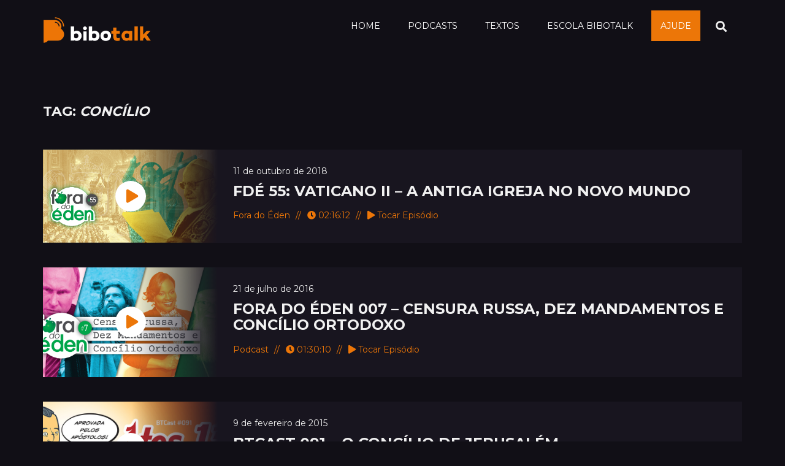

--- FILE ---
content_type: text/html; charset=UTF-8
request_url: https://bibotalk.com/tag/concilio/
body_size: 12137
content:

<!doctype html>
<html lang="pt-BR">

<head>
	<meta charset="UTF-8">
	<meta name="viewport" content="width=device-width, initial-scale=1">
	<link rel="profile" href="https://gmpg.org/xfn/11">
	<meta name="google-site-verification" content="2Ud5MD76FE4xvQnv6UCsue2iVHMBUMhmJ-VCLZUcEWY" />

	<meta name='robots' content='index, follow, max-image-preview:large, max-snippet:-1, max-video-preview:-1' />

	<!-- This site is optimized with the Yoast SEO plugin v20.8 - https://yoast.com/wordpress/plugins/seo/ -->
	<title>Arquivos concílio | Bibotalk - Teologia é nosso esporte!</title>
	<link rel="canonical" href="https://bibotalk.com/tag/concilio/" />
	<meta property="og:locale" content="pt_BR" />
	<meta property="og:type" content="article" />
	<meta property="og:title" content="Arquivos concílio | Bibotalk - Teologia é nosso esporte!" />
	<meta property="og:url" content="https://bibotalk.com/tag/concilio/" />
	<meta property="og:site_name" content="Bibotalk - Teologia é nosso esporte!" />
	<meta property="og:image" content="https://bibotalk.com/wp-content/uploads/2020/01/og.jpg" />
	<meta property="og:image:width" content="345" />
	<meta property="og:image:height" content="259" />
	<meta property="og:image:type" content="image/jpeg" />
	<meta name="twitter:card" content="summary_large_image" />
	<meta name="twitter:site" content="@bibotalk" />
	<script type="application/ld+json" class="yoast-schema-graph">{"@context":"https://schema.org","@graph":[{"@type":"CollectionPage","@id":"https://bibotalk.com/tag/concilio/","url":"https://bibotalk.com/tag/concilio/","name":"Arquivos concílio | Bibotalk - Teologia é nosso esporte!","isPartOf":{"@id":"https://bibotalk.com/#website"},"primaryImageOfPage":{"@id":"https://bibotalk.com/tag/concilio/#primaryimage"},"image":{"@id":"https://bibotalk.com/tag/concilio/#primaryimage"},"thumbnailUrl":"https://bibotalk.com/wp-content/uploads/2018/10/53post.png","breadcrumb":{"@id":"https://bibotalk.com/tag/concilio/#breadcrumb"},"inLanguage":"pt-BR"},{"@type":"ImageObject","inLanguage":"pt-BR","@id":"https://bibotalk.com/tag/concilio/#primaryimage","url":"https://bibotalk.com/wp-content/uploads/2018/10/53post.png","contentUrl":"https://bibotalk.com/wp-content/uploads/2018/10/53post.png","width":1141,"height":531},{"@type":"BreadcrumbList","@id":"https://bibotalk.com/tag/concilio/#breadcrumb","itemListElement":[{"@type":"ListItem","position":1,"name":"Início","item":"https://bibotalk.com/"},{"@type":"ListItem","position":2,"name":"concílio"}]},{"@type":"WebSite","@id":"https://bibotalk.com/#website","url":"https://bibotalk.com/","name":"Bibotalk - Teologia é nosso esporte!","description":"Podcast semanal de teologia e bíblia com conteúdo, humor e respeito pela Igreja de Cristo.","publisher":{"@id":"https://bibotalk.com/#organization"},"potentialAction":[{"@type":"SearchAction","target":{"@type":"EntryPoint","urlTemplate":"https://bibotalk.com/?s={search_term_string}"},"query-input":"required name=search_term_string"}],"inLanguage":"pt-BR"},{"@type":"Organization","@id":"https://bibotalk.com/#organization","name":"Bibotalk","url":"https://bibotalk.com/","logo":{"@type":"ImageObject","inLanguage":"pt-BR","@id":"https://bibotalk.com/#/schema/logo/image/","url":"https://bibotalk.com/wp-content/uploads/2019/12/logo.png","contentUrl":"https://bibotalk.com/wp-content/uploads/2019/12/logo.png","width":177,"height":47,"caption":"Bibotalk"},"image":{"@id":"https://bibotalk.com/#/schema/logo/image/"},"sameAs":["https://www.facebook.com/bibotalk/","https://twitter.com/bibotalk","http://instagram.com/bibotalk","https://www.youtube.com/c/btvlog"]}]}</script>
	<!-- / Yoast SEO plugin. -->


<style id='wp-img-auto-sizes-contain-inline-css' type='text/css'>
img:is([sizes=auto i],[sizes^="auto," i]){contain-intrinsic-size:3000px 1500px}
/*# sourceURL=wp-img-auto-sizes-contain-inline-css */
</style>
<style id='wp-emoji-styles-inline-css' type='text/css'>

	img.wp-smiley, img.emoji {
		display: inline !important;
		border: none !important;
		box-shadow: none !important;
		height: 1em !important;
		width: 1em !important;
		margin: 0 0.07em !important;
		vertical-align: -0.1em !important;
		background: none !important;
		padding: 0 !important;
	}
/*# sourceURL=wp-emoji-styles-inline-css */
</style>
<link rel='stylesheet' id='wp-block-library-css' href='https://bibotalk.com/wp-includes/css/dist/block-library/style.min.css?ver=6.9' type='text/css' media='all' />
<style id='global-styles-inline-css' type='text/css'>
:root{--wp--preset--aspect-ratio--square: 1;--wp--preset--aspect-ratio--4-3: 4/3;--wp--preset--aspect-ratio--3-4: 3/4;--wp--preset--aspect-ratio--3-2: 3/2;--wp--preset--aspect-ratio--2-3: 2/3;--wp--preset--aspect-ratio--16-9: 16/9;--wp--preset--aspect-ratio--9-16: 9/16;--wp--preset--color--black: #000000;--wp--preset--color--cyan-bluish-gray: #abb8c3;--wp--preset--color--white: #ffffff;--wp--preset--color--pale-pink: #f78da7;--wp--preset--color--vivid-red: #cf2e2e;--wp--preset--color--luminous-vivid-orange: #ff6900;--wp--preset--color--luminous-vivid-amber: #fcb900;--wp--preset--color--light-green-cyan: #7bdcb5;--wp--preset--color--vivid-green-cyan: #00d084;--wp--preset--color--pale-cyan-blue: #8ed1fc;--wp--preset--color--vivid-cyan-blue: #0693e3;--wp--preset--color--vivid-purple: #9b51e0;--wp--preset--gradient--vivid-cyan-blue-to-vivid-purple: linear-gradient(135deg,rgb(6,147,227) 0%,rgb(155,81,224) 100%);--wp--preset--gradient--light-green-cyan-to-vivid-green-cyan: linear-gradient(135deg,rgb(122,220,180) 0%,rgb(0,208,130) 100%);--wp--preset--gradient--luminous-vivid-amber-to-luminous-vivid-orange: linear-gradient(135deg,rgb(252,185,0) 0%,rgb(255,105,0) 100%);--wp--preset--gradient--luminous-vivid-orange-to-vivid-red: linear-gradient(135deg,rgb(255,105,0) 0%,rgb(207,46,46) 100%);--wp--preset--gradient--very-light-gray-to-cyan-bluish-gray: linear-gradient(135deg,rgb(238,238,238) 0%,rgb(169,184,195) 100%);--wp--preset--gradient--cool-to-warm-spectrum: linear-gradient(135deg,rgb(74,234,220) 0%,rgb(151,120,209) 20%,rgb(207,42,186) 40%,rgb(238,44,130) 60%,rgb(251,105,98) 80%,rgb(254,248,76) 100%);--wp--preset--gradient--blush-light-purple: linear-gradient(135deg,rgb(255,206,236) 0%,rgb(152,150,240) 100%);--wp--preset--gradient--blush-bordeaux: linear-gradient(135deg,rgb(254,205,165) 0%,rgb(254,45,45) 50%,rgb(107,0,62) 100%);--wp--preset--gradient--luminous-dusk: linear-gradient(135deg,rgb(255,203,112) 0%,rgb(199,81,192) 50%,rgb(65,88,208) 100%);--wp--preset--gradient--pale-ocean: linear-gradient(135deg,rgb(255,245,203) 0%,rgb(182,227,212) 50%,rgb(51,167,181) 100%);--wp--preset--gradient--electric-grass: linear-gradient(135deg,rgb(202,248,128) 0%,rgb(113,206,126) 100%);--wp--preset--gradient--midnight: linear-gradient(135deg,rgb(2,3,129) 0%,rgb(40,116,252) 100%);--wp--preset--font-size--small: 13px;--wp--preset--font-size--medium: 20px;--wp--preset--font-size--large: 36px;--wp--preset--font-size--x-large: 42px;--wp--preset--spacing--20: 0.44rem;--wp--preset--spacing--30: 0.67rem;--wp--preset--spacing--40: 1rem;--wp--preset--spacing--50: 1.5rem;--wp--preset--spacing--60: 2.25rem;--wp--preset--spacing--70: 3.38rem;--wp--preset--spacing--80: 5.06rem;--wp--preset--shadow--natural: 6px 6px 9px rgba(0, 0, 0, 0.2);--wp--preset--shadow--deep: 12px 12px 50px rgba(0, 0, 0, 0.4);--wp--preset--shadow--sharp: 6px 6px 0px rgba(0, 0, 0, 0.2);--wp--preset--shadow--outlined: 6px 6px 0px -3px rgb(255, 255, 255), 6px 6px rgb(0, 0, 0);--wp--preset--shadow--crisp: 6px 6px 0px rgb(0, 0, 0);}:where(.is-layout-flex){gap: 0.5em;}:where(.is-layout-grid){gap: 0.5em;}body .is-layout-flex{display: flex;}.is-layout-flex{flex-wrap: wrap;align-items: center;}.is-layout-flex > :is(*, div){margin: 0;}body .is-layout-grid{display: grid;}.is-layout-grid > :is(*, div){margin: 0;}:where(.wp-block-columns.is-layout-flex){gap: 2em;}:where(.wp-block-columns.is-layout-grid){gap: 2em;}:where(.wp-block-post-template.is-layout-flex){gap: 1.25em;}:where(.wp-block-post-template.is-layout-grid){gap: 1.25em;}.has-black-color{color: var(--wp--preset--color--black) !important;}.has-cyan-bluish-gray-color{color: var(--wp--preset--color--cyan-bluish-gray) !important;}.has-white-color{color: var(--wp--preset--color--white) !important;}.has-pale-pink-color{color: var(--wp--preset--color--pale-pink) !important;}.has-vivid-red-color{color: var(--wp--preset--color--vivid-red) !important;}.has-luminous-vivid-orange-color{color: var(--wp--preset--color--luminous-vivid-orange) !important;}.has-luminous-vivid-amber-color{color: var(--wp--preset--color--luminous-vivid-amber) !important;}.has-light-green-cyan-color{color: var(--wp--preset--color--light-green-cyan) !important;}.has-vivid-green-cyan-color{color: var(--wp--preset--color--vivid-green-cyan) !important;}.has-pale-cyan-blue-color{color: var(--wp--preset--color--pale-cyan-blue) !important;}.has-vivid-cyan-blue-color{color: var(--wp--preset--color--vivid-cyan-blue) !important;}.has-vivid-purple-color{color: var(--wp--preset--color--vivid-purple) !important;}.has-black-background-color{background-color: var(--wp--preset--color--black) !important;}.has-cyan-bluish-gray-background-color{background-color: var(--wp--preset--color--cyan-bluish-gray) !important;}.has-white-background-color{background-color: var(--wp--preset--color--white) !important;}.has-pale-pink-background-color{background-color: var(--wp--preset--color--pale-pink) !important;}.has-vivid-red-background-color{background-color: var(--wp--preset--color--vivid-red) !important;}.has-luminous-vivid-orange-background-color{background-color: var(--wp--preset--color--luminous-vivid-orange) !important;}.has-luminous-vivid-amber-background-color{background-color: var(--wp--preset--color--luminous-vivid-amber) !important;}.has-light-green-cyan-background-color{background-color: var(--wp--preset--color--light-green-cyan) !important;}.has-vivid-green-cyan-background-color{background-color: var(--wp--preset--color--vivid-green-cyan) !important;}.has-pale-cyan-blue-background-color{background-color: var(--wp--preset--color--pale-cyan-blue) !important;}.has-vivid-cyan-blue-background-color{background-color: var(--wp--preset--color--vivid-cyan-blue) !important;}.has-vivid-purple-background-color{background-color: var(--wp--preset--color--vivid-purple) !important;}.has-black-border-color{border-color: var(--wp--preset--color--black) !important;}.has-cyan-bluish-gray-border-color{border-color: var(--wp--preset--color--cyan-bluish-gray) !important;}.has-white-border-color{border-color: var(--wp--preset--color--white) !important;}.has-pale-pink-border-color{border-color: var(--wp--preset--color--pale-pink) !important;}.has-vivid-red-border-color{border-color: var(--wp--preset--color--vivid-red) !important;}.has-luminous-vivid-orange-border-color{border-color: var(--wp--preset--color--luminous-vivid-orange) !important;}.has-luminous-vivid-amber-border-color{border-color: var(--wp--preset--color--luminous-vivid-amber) !important;}.has-light-green-cyan-border-color{border-color: var(--wp--preset--color--light-green-cyan) !important;}.has-vivid-green-cyan-border-color{border-color: var(--wp--preset--color--vivid-green-cyan) !important;}.has-pale-cyan-blue-border-color{border-color: var(--wp--preset--color--pale-cyan-blue) !important;}.has-vivid-cyan-blue-border-color{border-color: var(--wp--preset--color--vivid-cyan-blue) !important;}.has-vivid-purple-border-color{border-color: var(--wp--preset--color--vivid-purple) !important;}.has-vivid-cyan-blue-to-vivid-purple-gradient-background{background: var(--wp--preset--gradient--vivid-cyan-blue-to-vivid-purple) !important;}.has-light-green-cyan-to-vivid-green-cyan-gradient-background{background: var(--wp--preset--gradient--light-green-cyan-to-vivid-green-cyan) !important;}.has-luminous-vivid-amber-to-luminous-vivid-orange-gradient-background{background: var(--wp--preset--gradient--luminous-vivid-amber-to-luminous-vivid-orange) !important;}.has-luminous-vivid-orange-to-vivid-red-gradient-background{background: var(--wp--preset--gradient--luminous-vivid-orange-to-vivid-red) !important;}.has-very-light-gray-to-cyan-bluish-gray-gradient-background{background: var(--wp--preset--gradient--very-light-gray-to-cyan-bluish-gray) !important;}.has-cool-to-warm-spectrum-gradient-background{background: var(--wp--preset--gradient--cool-to-warm-spectrum) !important;}.has-blush-light-purple-gradient-background{background: var(--wp--preset--gradient--blush-light-purple) !important;}.has-blush-bordeaux-gradient-background{background: var(--wp--preset--gradient--blush-bordeaux) !important;}.has-luminous-dusk-gradient-background{background: var(--wp--preset--gradient--luminous-dusk) !important;}.has-pale-ocean-gradient-background{background: var(--wp--preset--gradient--pale-ocean) !important;}.has-electric-grass-gradient-background{background: var(--wp--preset--gradient--electric-grass) !important;}.has-midnight-gradient-background{background: var(--wp--preset--gradient--midnight) !important;}.has-small-font-size{font-size: var(--wp--preset--font-size--small) !important;}.has-medium-font-size{font-size: var(--wp--preset--font-size--medium) !important;}.has-large-font-size{font-size: var(--wp--preset--font-size--large) !important;}.has-x-large-font-size{font-size: var(--wp--preset--font-size--x-large) !important;}
/*# sourceURL=global-styles-inline-css */
</style>

<style id='classic-theme-styles-inline-css' type='text/css'>
/*! This file is auto-generated */
.wp-block-button__link{color:#fff;background-color:#32373c;border-radius:9999px;box-shadow:none;text-decoration:none;padding:calc(.667em + 2px) calc(1.333em + 2px);font-size:1.125em}.wp-block-file__button{background:#32373c;color:#fff;text-decoration:none}
/*# sourceURL=/wp-includes/css/classic-themes.min.css */
</style>
<link rel='stylesheet' id='aalb_basics_css-css' href='https://bibotalk.com/wp-content/plugins/amazon-associates-link-builder-2/css/aalb_basics.css?ver=1.9.3' type='text/css' media='all' />
<link rel='stylesheet' id='contact-form-7-css' href='https://bibotalk.com/wp-content/plugins/contact-form-7/includes/css/styles.css?ver=5.7.6' type='text/css' media='all' />
<link rel='stylesheet' id='vlp-public-css' href='https://bibotalk.com/wp-content/plugins/visual-link-preview/dist/public.css?ver=2.2.7' type='text/css' media='all' />
<link rel='stylesheet' id='amazon-auto-links-_common-css' href='https://bibotalk.com/wp-content/plugins/amazon-auto-links/template/_common/style.min.css?ver=5.4.3' type='text/css' media='all' />
<link rel='stylesheet' id='amazon-auto-links-list-css' href='https://bibotalk.com/wp-content/plugins/amazon-auto-links/template/list/style.min.css?ver=1.4.1' type='text/css' media='all' />
<link rel='stylesheet' id='bibotalk-style-css' href='https://bibotalk.com/wp-content/themes/bibotalk/style.css?ver=6.9' type='text/css' media='all' />
<link rel='stylesheet' id='dashicons-css' href='https://bibotalk.com/wp-includes/css/dashicons.min.css?ver=6.9' type='text/css' media='all' />
<link rel='stylesheet' id='wp-pointer-css' href='https://bibotalk.com/wp-includes/css/wp-pointer.min.css?ver=6.9' type='text/css' media='all' />
<script type="text/javascript" src="https://bibotalk.com/wp-includes/js/jquery/jquery.min.js?ver=3.7.1" id="jquery-core-js"></script>
<script type="text/javascript" src="https://bibotalk.com/wp-includes/js/jquery/jquery-migrate.min.js?ver=3.4.1" id="jquery-migrate-js"></script>
<link rel="https://api.w.org/" href="https://bibotalk.com/wp-json/" /><link rel="alternate" title="JSON" type="application/json" href="https://bibotalk.com/wp-json/wp/v2/tags/262" /><link rel="EditURI" type="application/rsd+xml" title="RSD" href="https://bibotalk.com/xmlrpc.php?rsd" />

            <script type="text/javascript"><!--
                                function powerpress_pinw(pinw_url){window.open(pinw_url, 'PowerPressPlayer','toolbar=0,status=0,resizable=1,width=460,height=320');	return false;}
                //-->

                // tabnab protection
                window.addEventListener('load', function () {
                    // make all links have rel="noopener noreferrer"
                    document.querySelectorAll('a[target="_blank"]').forEach(link => {
                        link.setAttribute('rel', 'noopener noreferrer');
                    });
                });
            </script>
            <style type='text/css' id='amazon-auto-links-button-css' data-version='5.4.3'>.amazon-auto-links-button.amazon-auto-links-button-default { background-image: -webkit-linear-gradient(top, #4997e5, #3f89ba);background-image: -moz-linear-gradient(top, #4997e5, #3f89ba);background-image: -ms-linear-gradient(top, #4997e5, #3f89ba);background-image: -o-linear-gradient(top, #4997e5, #3f89ba);background-image: linear-gradient(to bottom, #4997e5, #3f89ba);-webkit-border-radius: 4px;-moz-border-radius: 4px;border-radius: 4px;margin-left: auto;margin-right: auto;text-align: center;white-space: nowrap;color: #ffffff;font-size: 13px;text-shadow: 0 0 transparent;width: 100px;padding: 7px 8px 8px 8px;background: #3498db;border: solid #6891a5 1px;text-decoration: none;}.amazon-auto-links-button.amazon-auto-links-button-default:hover {background: #3cb0fd;background-image: -webkit-linear-gradient(top, #3cb0fd, #3498db);background-image: -moz-linear-gradient(top, #3cb0fd, #3498db);background-image: -ms-linear-gradient(top, #3cb0fd, #3498db);background-image: -o-linear-gradient(top, #3cb0fd, #3498db);background-image: linear-gradient(to bottom, #3cb0fd, #3498db);text-decoration: none;}.amazon-auto-links-button.amazon-auto-links-button-default > a {color: inherit; border-bottom: none;text-decoration: none; }.amazon-auto-links-button.amazon-auto-links-button-default > a:hover {color: inherit;}.amazon-auto-links-button > a, .amazon-auto-links-button > a:hover {-webkit-box-shadow: none;box-shadow: none;color: inherit;}div.amazon-auto-links-button {line-height: 1.3; }button.amazon-auto-links-button {white-space: nowrap;}.amazon-auto-links-button-link {text-decoration: none;}.amazon-auto-links-button-19642 { margin-right: auto; margin-left: auto; white-space: nowrap; text-align: center; display: inline-flex; justify-content: space-around; font-size: 13px; color: #000000; font-weight: 500; padding: 3px; border-radius: 4px; border-color: #c89411 #b0820f #99710d; border-width: 1px; background-color: #ecb21f; transform: scale(0.98); border-style: solid; background-image: linear-gradient(to bottom,#f8e3ad,#eeba37); } .amazon-auto-links-button-19642 * { box-sizing: border-box; } .amazon-auto-links-button-19642 .button-icon { margin-right: auto; margin-left: auto; display: none; height: auto; border: solid 0; } .amazon-auto-links-button-19642 .button-icon > i { display: inline-block; width: 100%; height: 100%; } .amazon-auto-links-button-19642 .button-icon-left { display: inline-flex; background-color: #2d2d2d; border-width: 1px; border-color: #0a0a0a; border-radius: 2px; margin: 0px; padding-top: 2px; padding-right: 2px; padding-bottom: 3px; padding-left: 2px; min-width: 25px; min-height: 25px; } .amazon-auto-links-button-19642 .button-icon-left > i { background-color: #ffffff; background-size: contain; background-position: center; background-repeat: no-repeat; -webkit-mask-image: url('https://bibotalk.com/wp-content/plugins/amazon-auto-links/include/core/component/button/asset/image/icon/cart.svg'); mask-image: url('https://bibotalk.com/wp-content/plugins/amazon-auto-links/include/core/component/button/asset/image/icon/cart.svg'); -webkit-mask-position: center center; mask-position: center center; -webkit-mask-repeat: no-repeat; mask-repeat: no-repeat; } .amazon-auto-links-button-19642 .button-label { margin-top: 0px; margin-right: 32px; margin-bottom: 0px; margin-left: 32px; } .amazon-auto-links-button-19642 > * { align-items: center; display: inline-flex; vertical-align: middle; } .amazon-auto-links-button-19642:hover { transform: scale(1.0); filter: alpha(opacity=70); opacity: 0.7; }.amazon-auto-links-button-19643 { display: block; margin-right: auto; margin-left: auto; position: relative; width: 176px; height: 28px; } .amazon-auto-links-button-19643 > img { height: unset; max-width: 100%; max-height: 100%; margin-right: auto; margin-left: auto; display: block; position: absolute; top: 50%; left: 50%; -ms-transform: translate(-50%, -50%); transform: translate(-50%, -50%); }.amazon-auto-links-button-19644 { display: block; margin-right: auto; margin-left: auto; position: relative; width: 148px; height: 79px; transform: scale(0.98); } .amazon-auto-links-button-19644:hover { transform: scale(1.0); } .amazon-auto-links-button-19644 > img { height: unset; max-width: 100%; max-height: 100%; margin-right: auto; margin-left: auto; display: block; position: absolute; top: 50%; left: 50%; -ms-transform: translate(-50%, -50%); transform: translate(-50%, -50%); } .amazon-auto-links-button-19644 > img:hover { filter: alpha(opacity=70); opacity: 0.7; }.amazon-auto-links-button-19639 { margin-right: auto; margin-left: auto; white-space: nowrap; text-align: center; display: inline-flex; justify-content: space-around; font-size: 13px; color: #ffffff; font-weight: 400; padding-top: 8px; padding-right: 16px; padding-bottom: 8px; padding-left: 16px; border-radius: 4px; border-color: #1f628d; border-width: 1px; background-color: #4997e5; transform: scale(0.98); border-style: none; background-solid: solid; } .amazon-auto-links-button-19639 * { box-sizing: border-box; } .amazon-auto-links-button-19639 .button-icon { margin-right: auto; margin-left: auto; display: none; height: auto; border: solid 0; } .amazon-auto-links-button-19639 .button-icon > i { display: inline-block; width: 100%; height: 100%; } .amazon-auto-links-button-19639 .button-icon-left { display: inline-flex; background-color: transparent; border-color: transparent; padding: 0px; margin: 0px; min-height: 17px; min-width: 17px; padding-top: 0px; padding-right: 0px; padding-bottom: 0px; padding-left: 0px; } .amazon-auto-links-button-19639 .button-icon-left > i { background-color: #ffffff; background-size: contain; background-position: center; background-repeat: no-repeat; -webkit-mask-image: url('https://bibotalk.com/wp-content/plugins/amazon-auto-links/include/core/component/button/asset/image/icon/cart.svg'); mask-image: url('https://bibotalk.com/wp-content/plugins/amazon-auto-links/include/core/component/button/asset/image/icon/cart.svg'); -webkit-mask-position: center center; mask-position: center center; -webkit-mask-repeat: no-repeat; mask-repeat: no-repeat; } .amazon-auto-links-button-19639 .button-label { margin-top: 0px; margin-right: 8px; margin-bottom: 0px; margin-left: 8px; } .amazon-auto-links-button-19639 > * { align-items: center; display: inline-flex; vertical-align: middle; } .amazon-auto-links-button-19639:hover { transform: scale(1.0); filter: alpha(opacity=70); opacity: 0.7; }.amazon-auto-links-button-19640 { margin-right: auto; margin-left: auto; white-space: nowrap; text-align: center; display: inline-flex; justify-content: space-around; font-size: 13px; color: #ffffff; font-weight: 400; padding-top: 8px; padding-right: 16px; padding-bottom: 8px; padding-left: 16px; border-radius: 0px; border-color: #1f628d; border-width: 1px; background-color: #0a0101; transform: scale(0.98); border-style: none; background-solid: solid; } .amazon-auto-links-button-19640 * { box-sizing: border-box; } .amazon-auto-links-button-19640 .button-icon { margin-right: auto; margin-left: auto; display: none; height: auto; border: solid 0; } .amazon-auto-links-button-19640 .button-icon > i { display: inline-block; width: 100%; height: 100%; } .amazon-auto-links-button-19640 .button-icon-left { display: inline-flex; background-color: transparent; border-color: transparent; padding: 0px; margin: 0px; min-height: 17px; min-width: 17px; padding-top: 0px; padding-right: 0px; padding-bottom: 0px; padding-left: 0px; } .amazon-auto-links-button-19640 .button-icon-left > i { background-color: #ffffff; background-size: contain; background-position: center; background-repeat: no-repeat; -webkit-mask-image: url('https://bibotalk.com/wp-content/plugins/amazon-auto-links/include/core/component/button/asset/image/icon/cart.svg'); mask-image: url('https://bibotalk.com/wp-content/plugins/amazon-auto-links/include/core/component/button/asset/image/icon/cart.svg'); -webkit-mask-position: center center; mask-position: center center; -webkit-mask-repeat: no-repeat; mask-repeat: no-repeat; } .amazon-auto-links-button-19640 .button-icon-right { display: inline-flex; background-color: #ffffff; border-color: transparent; margin: 0px; min-height: 17px; min-width: 17px; border-radius: 10px; padding-top: 0px; padding-right: 0px; padding-bottom: 0px; padding-left: 2px; } .amazon-auto-links-button-19640 .button-icon-right > i { background-color: #000000; background-size: contain; background-position: center; background-repeat: no-repeat; -webkit-mask-image: url('https://bibotalk.com/wp-content/plugins/amazon-auto-links/include/core/component/button/asset/image/icon/controls-play.svg'); mask-image: url('https://bibotalk.com/wp-content/plugins/amazon-auto-links/include/core/component/button/asset/image/icon/controls-play.svg'); -webkit-mask-position: center center; mask-position: center center; -webkit-mask-repeat: no-repeat; mask-repeat: no-repeat; } .amazon-auto-links-button-19640 .button-label { margin-top: 0px; margin-right: 16px; margin-bottom: 0px; margin-left: 16px; } .amazon-auto-links-button-19640 > * { align-items: center; display: inline-flex; vertical-align: middle; } .amazon-auto-links-button-19640:hover { transform: scale(1.0); filter: alpha(opacity=70); opacity: 0.7; }.amazon-auto-links-button-19641 { margin-right: auto; margin-left: auto; white-space: nowrap; text-align: center; display: inline-flex; justify-content: space-around; font-size: 13px; color: #000000; font-weight: 500; padding-top: 8px; padding-right: 16px; padding-bottom: 8px; padding-left: 16px; border-radius: 19px; border-color: #e8b500; border-width: 1px; background-color: #ffd814; transform: scale(0.98); border-style: solid; background-solid: solid; } .amazon-auto-links-button-19641 * { box-sizing: border-box; } .amazon-auto-links-button-19641 .button-icon { margin-right: auto; margin-left: auto; display: none; height: auto; border: solid 0; } .amazon-auto-links-button-19641 .button-icon > i { display: inline-block; width: 100%; height: 100%; } .amazon-auto-links-button-19641 .button-label { margin-top: 0px; margin-right: 32px; margin-bottom: 0px; margin-left: 32px; } .amazon-auto-links-button-19641 > * { align-items: center; display: inline-flex; vertical-align: middle; } .amazon-auto-links-button-19641:hover { transform: scale(1.0); filter: alpha(opacity=70); opacity: 0.7; }.amazon-auto-links-button.amazon-auto-links-button-17102 {background: #4997e5;background-image: -webkit-linear-gradient(top, #4997e5, #3f89ba);background-image: -moz-linear-gradient(top, #4997e5, #3f89ba);background-image: -ms-linear-gradient(top, #4997e5, #3f89ba);background-image: -o-linear-gradient(top, #4997e5, #3f89ba);background-image: linear-gradient(to bottom, #4997e5, #3f89ba);-webkit-border-radius: 4;-moz-border-radius: 4;border-radius: 4px;margin-left: auto;margin-right: auto;text-align: center;white-space: nowrap;color: #ffffff;font-size: 13px;text-shadow-color: transparent;width: 100px;box-shadow-color: #666666;padding: 7px 8px 8px 8px;background: #3498db;border: solid #6891a5 1px;text-decoration: none;}.amazon-auto-links-button.amazon-auto-links-button-17102:hover {background: #3cb0fd;background-image: -webkit-linear-gradient(top, #3cb0fd, #3498db);background-image: -moz-linear-gradient(top, #3cb0fd, #3498db);background-image: -ms-linear-gradient(top, #3cb0fd, #3498db);background-image: -o-linear-gradient(top, #3cb0fd, #3498db);background-image: linear-gradient(to bottom, #3cb0fd, #3498db);text-decoration: none;}.amazon-auto-links-button.amazon-auto-links-button-17102 > a {color: inherit; border-bottom: none;text-decoration: none;}.amazon-auto-links-button.amazon-auto-links-button-17102 > a:hover {color: inherit;}</style>		<script>
			document.documentElement.className = document.documentElement.className.replace( 'no-js', 'js' );
		</script>
				<style>
			.no-js img.lazyload { display: none; }
			figure.wp-block-image img.lazyloading { min-width: 150px; }
							.lazyload, .lazyloading { opacity: 0; }
				.lazyloaded {
					opacity: 1;
					transition: opacity 400ms;
					transition-delay: 0ms;
				}
					</style>
		<link rel="icon" href="https://bibotalk.com/wp-content/uploads/2020/01/favicon.png" sizes="32x32" />
<link rel="icon" href="https://bibotalk.com/wp-content/uploads/2020/01/favicon.png" sizes="192x192" />
<link rel="apple-touch-icon" href="https://bibotalk.com/wp-content/uploads/2020/01/favicon.png" />
<meta name="msapplication-TileImage" content="https://bibotalk.com/wp-content/uploads/2020/01/favicon.png" />

	<!-- =================================== -->
	<!-- 		  COMPATIBILITY 			 -->
	<!-- =================================== -->

	<!--[if IE]><meta http-equiv="X-UA-Compatible" content="IE=edge"><![endif]-->
	<meta http-equiv="Content-Type" content="text/html; charset=utf-8" />

	<!-- =================================== -->
	<!-- 			  TITLE 			 	 -->
	<!-- =================================== -->

	<title>Bibotalk | Teologia é o nosso esporte!</title>

	<!-- =================================== -->
	<!-- 			MORDERNIZR 			 	 -->
	<!-- =================================== -->

	<script src="https://bibotalk.com/wp-content/themes/bibotalk/js/modernizr.js"></script>

	<!-- =================================== -->
	<!-- 			  STYLES 				 -->
	<!-- =================================== -->

	<!-- BOOTSTRAP MIN -->
	<link href="https://bibotalk.com/wp-content/themes/bibotalk/css/bootstrap.min.css" rel="stylesheet" />

	<!-- MEDIA ELEMENT -->
	<link href="https://bibotalk.com/wp-content/themes/bibotalk/css/mediaelementplayer.min.css" rel="stylesheet" />

	<!-- MAGNIFIC POPUP CSS -->
	<link href="https://bibotalk.com/wp-content/themes/bibotalk/css/magnific-popup.css" rel="stylesheet" />

	<!-- THEME CSS -->
	<link href="https://bibotalk.com/wp-content/themes/bibotalk/css/style.css?v=12.6" rel="stylesheet" />


	<!-- CUSTOM CSS -->
	<link href="https://bibotalk.com/wp-content/themes/bibotalk/css/custom.min.css?v=1.6.3" rel="stylesheet" />

	<!-- GOOGLE FONTS -->
	<link href='https://fonts.googleapis.com/css?family=Montserrat:400,700' rel='stylesheet' type='text/css'>
	<link href='https://fonts.googleapis.com/css?family=Open+Sans:400,600,700,300' rel='stylesheet' type='text/css'>

	<!-- FONT AWESOME -->
	<!-- <link rel="stylesheet" href="https://use.fontawesome.com/releases/v5.7.2/css/all.css"
		integrity="sha384-fnmOCqbTlWIlj8LyTjo7mOUStjsKC4pOpQbqyi7RrhN7udi9RwhKkMHpvLbHG9Sr" crossorigin="anonymous"> -->

	<link rel="stylesheet" href="https://use.fontawesome.com/releases/v5.8.2/css/all.css" integrity="sha384-oS3vJWv+0UjzBfQzYUhtDYW+Pj2yciDJxpsK1OYPAYjqT085Qq/1cq5FLXAZQ7Ay" crossorigin="anonymous">

	<!-- =================================== -->
	<!-- 		 	THEME COLOR 			 -->
	<!-- =================================== -->

	<meta name="theme-color" content="#fff" />

	<!-- =================================== -->
	<!-- 			CONDITIONAL 			 -->
	<!-- =================================== -->

	<!--[if lt IE 9]>
		<script src="https://oss.maxcdn.com/html5shiv/3.7.2/html5shiv.min.js"></script>
		<script src="https://oss.maxcdn.com/respond/1.4.2/respond.min.js"></script>
	<![endif]-->

	<!-- =================================== -->
	<!-- 			 VIEWPORT 				 -->
	<!-- =================================== -->

	<meta name="viewport" content="width=device-width, initial-scale=1, maximum-scale=1, shrink-to-fit=no" />

	<!-- =================================== -->
	<!-- 			  AUTHOR 				 -->
	<!-- =================================== -->
	<!-- 
	<meta name="author" content="bibotalk" />
	<meta name="reply-to" content="" />
	<meta name="DC.publisher" content="" />
	<meta name="generator" content="VS" /> -->

	<!-- =================================== -->
	<!-- 			 CONTENT 				 -->
	<!-- =================================== -->

	<meta name="keywords" content="podcast, teologia, bíblia, conteúdo cristão, qualidade" />
	<meta name="description" content="Podcast semanal de teologia e bíblia com conteúdo, humor e respeito pela Igreja de Cristo." />

	<!-- =================================== -->
	<!-- 			 ROBOTS 				 -->
	<!-- =================================== -->

	<meta name="GOOGLEBOT" content="INDEX, FOLLOW" />
	<meta name="robots" content="index, follow">
	<meta name="msnbot" content="NOODP" />

	<!-- =================================== -->
	<!-- 			 FACEBOOK 				 -->
	<!-- =================================== -->

	<!-- <meta property="og:locale" content="pt-BR" />
	<meta property="og:type" content="website" />
	<meta property="og:title" content="Bibotalk" />
	<meta property="og:description" content="Podcast semanal de teologia e bíblia com conteúdo, humor e respeito pela Igreja de Cristo." />
	<meta property="og:url" content="https://bibotalk.com" />
	<meta property="og:site_name" content="bibotalk" />
	<meta property="og:image" itemprop="image" content="https://bibotalk.com/wp-content/themes/bibotalk/img/og.jpg" /> -->

	<!-- =================================== -->
	<!-- 			  TWITTER 				 -->
	<!-- =================================== -->

	<!-- <meta name="twitter:card" content="summary" />
	<meta name="twitter:site" content="https://bibotalk.com" />
	<meta name="twitter:creator" content="@bibotalk" />
	<meta name="twitter:title" content="Bibotalk" />
	<meta name="twitter:description" content="Podcast semanal de teologia e bíblia com conteúdo, humor e respeito pela Igreja de Cristo." />
	<meta name="twitter:domain" content="bibotalk" />
	<meta name="twitter:image" content="https://bibotalk.com/wp-content/themes/bibotalk/img/og.jpg" /> -->

	<!-- =================================== -->
	<!-- 			  FAVICON 				 -->
	<!-- =================================== -->

	<link rel="icon" href="https://bibotalk.com/wp-content/themes/bibotalk/img/favicon.png" />
	<link rel="shortcut icon" href="https://bibotalk.com/wp-content/themes/bibotalk/img/favicon.png" />

	<script>
		(function(i, s, o, g, r, a, m) {
			i['GoogleAnalyticsObject'] = r;
			i[r] = i[r] || function() {
				(i[r].q = i[r].q || []).push(arguments)
			}, i[r].l = 1 * new Date();
			a = s.createElement(o),
				m = s.getElementsByTagName(o)[0];
			a.async = 1;
			a.src = g;
			m.parentNode.insertBefore(a, m)
		})(window, document, 'script', '//www.google-analytics.com/analytics.js', 'ga');

		ga('create', 'UA-28927865-1', 'auto');
		ga('send', 'pageview');
	</script>


</head>

<body class="archive tag tag-concilio tag-262 wp-custom-logo wp-theme-bibotalk hfeed" itemscope itemtype="http://schema.org/WebSite">
	<!-- <div id="page" class="site"> -->

	<!-- ===== HEADER ===== -->
	<div class="wrapper-header">
		<div id="search-box" class="">
			<div class="container">
				<form role="search" method="get" action="https://bibotalk.com/">
					<input name="s" type="search" placeholder="O que você procura?" value="" autocomplete=off>
				</form>
				<button class="search-box-close"><i class="fas fa-times"></i></button>
			</div>
		</div>

		<header class="header sticky" data-offset="60" itemscope itemtype="http://schema.org/Organization">
			<div class="container">

				<!-- ===== LOGO ===== -->
				<h1 class="logo"><a href="https://bibotalk.com"><img itemprop="logo"  alt="Logo do Bibotalk" title="Bibotalk - Teologia é o nosso esporte!" data-src="https://bibotalk.com/wp-content/themes/bibotalk/img/logo.png" class="lazyload" src="[data-uri]" /><noscript><img itemprop="logo" src="https://bibotalk.com/wp-content/themes/bibotalk/img/logo.png" alt="Logo do Bibotalk" title="Bibotalk - Teologia é o nosso esporte!" /></noscript></a></h1>

				<!-- ===== NAVIGATION ===== -->
				<nav class="navigation">
					<!-- ===== HAMBURGUER AND SEARCH ICON ===== -->
					<span class="menu-item btn-search-icon"> <i class="fas fa-search"></i></span>
					<a href="#" class="btn-hamburguer-menu"><i class="fa fa-bars"></i></a>

				</nav>

				<nav class="navigation"><ul id="menu-principal-site-2020" class="menu"><li id="menu-item-16341" class="menu-item menu-item-type-custom menu-item-object-custom menu-item-home menu-item-16341 menuitem"><a href="https://bibotalk.com/">Home</a></li>
<li id="menu-item-16344" class="menu-item menu-item-type-post_type menu-item-object-page menu-item-16344 menuitem"><a href="https://bibotalk.com/podcasts/">Podcasts</a></li>
<li id="menu-item-16340" class="menu-item menu-item-type-taxonomy menu-item-object-category menu-item-16340 menuitem"><a href="https://bibotalk.com/categoria/textos/">Textos</a></li>
<li id="menu-item-19249" class="menu-item menu-item-type-custom menu-item-object-custom menu-item-19249 menuitem"><a target="_blank" href="https://escolabibotalk.com.br/">Escola Bibotalk</a></li>
<li id="menu-item-16337" class="highlight menu-item menu-item-type-post_type menu-item-object-page menu-item-16337 menuitem"><a href="https://bibotalk.com/mantenedores/">Ajude</a></li>
</ul></nav>				</ul>

			</div>
		</header>
	</div>
<section style="position: relative;height: 40px;"></section>

	<main id="main" class="main">

		<!-- ===== PODCAST LIST ===== -->
		<section id="#episodes" class="section-positive mt-80">
			<div class="container">
				<!-- ===== SECTION TITLE ===== -->
				<h2 class="title-default">Tag: <em> concílio </em></h2>

				<div class="row">
											<div class="col-sm-12 mb-40">
							<div class="podcast-card full">
																	<figure class="podcast-image"><a href="https://bibotalk.com/podcast/fora-do-eden/fde-55-vaticano-ii-a-antiga-igreja-no-novo-mundo/"><img  alt="" title="53post" data-src="https://bibotalk.com/wp-content/uploads/2018/10/53post.png" class="lazyload" src="[data-uri]" /><noscript><img src="https://bibotalk.com/wp-content/uploads/2018/10/53post.png" alt="" title="53post" /></noscript></a></figure>
																<div class="podcast-content">
									<span class="podcast-date">11 de outubro de 2018</span>
									<h2 class="podcast-title"><a href="https://bibotalk.com/podcast/fora-do-eden/fde-55-vaticano-ii-a-antiga-igreja-no-novo-mundo/">FdÉ 55: Vaticano II &#8211; A Antiga Igreja no Novo Mundo</a></h2>
									<p class="podcast-excerpt"><a href="https://bibotalk.com/podcast/fora-do-eden/fde-55-vaticano-ii-a-antiga-igreja-no-novo-mundo/">
																					</a></p>
									<ul class="podcast-meta">
										<li class="item"><a href="https://bibotalk.com/categoria/podcast/fora-do-eden/" class="podcast-tag" rel="tag">Fora do Éden</a></li>
																					<li class="item"><i class="fa fa-clock"></i> 02:16:12</li>
																															<li class="item"><a href="https://bibotalk.com/podcast/fora-do-eden/fde-55-vaticano-ii-a-antiga-igreja-no-novo-mundo/" class="podcast-play"><i class="fa fa-play"></i> Tocar Episódio</a></li>
																			</ul>
								</div>
							</div>
						</div>

											<div class="col-sm-12 mb-40">
							<div class="podcast-card full">
																	<figure class="podcast-image"><a href="https://bibotalk.com/podcast/fora-do-eden-007-censura-russa-dez-mandamentos-e-concilio-ortodoxo/"><img  alt="" title="vitrinefde7_post" data-src="https://bibotalk.com/wp-content/uploads/2016/07/vitrinefde7_post-1.png" class="lazyload" src="[data-uri]" /><noscript><img src="https://bibotalk.com/wp-content/uploads/2016/07/vitrinefde7_post-1.png" alt="" title="vitrinefde7_post" /></noscript></a></figure>
																<div class="podcast-content">
									<span class="podcast-date">21 de julho de 2016</span>
									<h2 class="podcast-title"><a href="https://bibotalk.com/podcast/fora-do-eden-007-censura-russa-dez-mandamentos-e-concilio-ortodoxo/">Fora do Éden 007 – Censura russa, Dez Mandamentos e Concílio Ortodoxo</a></h2>
									<p class="podcast-excerpt"><a href="https://bibotalk.com/podcast/fora-do-eden-007-censura-russa-dez-mandamentos-e-concilio-ortodoxo/">
																					</a></p>
									<ul class="podcast-meta">
										<li class="item"><a href="https://bibotalk.com/categoria/podcast/" class="podcast-tag" rel="tag">Podcast</a></li>
																					<li class="item"><i class="fa fa-clock"></i> 01:30:10</li>
																															<li class="item"><a href="https://bibotalk.com/podcast/fora-do-eden-007-censura-russa-dez-mandamentos-e-concilio-ortodoxo/" class="podcast-play"><i class="fa fa-play"></i> Tocar Episódio</a></li>
																			</ul>
								</div>
							</div>
						</div>

											<div class="col-sm-12 mb-40">
							<div class="podcast-card full">
																	<figure class="podcast-image"><a href="https://bibotalk.com/podcast/btcast-091-o-concilio-de-jerusalem/"><img  alt="" title="BTCast 091 slide" data-src="https://bibotalk.com/wp-content/uploads/2015/02/BTCast-091-slide.jpg" class="lazyload" src="[data-uri]" /><noscript><img src="https://bibotalk.com/wp-content/uploads/2015/02/BTCast-091-slide.jpg" alt="" title="BTCast 091 slide" /></noscript></a></figure>
																<div class="podcast-content">
									<span class="podcast-date">9 de fevereiro de 2015</span>
									<h2 class="podcast-title"><a href="https://bibotalk.com/podcast/btcast-091-o-concilio-de-jerusalem/">BTCast 091 &#8211; O Concílio de Jerusalém</a></h2>
									<p class="podcast-excerpt"><a href="https://bibotalk.com/podcast/btcast-091-o-concilio-de-jerusalem/">
																					</a></p>
									<ul class="podcast-meta">
										<li class="item"><a href="https://bibotalk.com/categoria/podcast/btcast/" class="podcast-tag" rel="tag">BTCast</a></li>
																					<li class="item"><i class="fa fa-clock"></i> 01:16:38</li>
																															<li class="item"><a href="https://bibotalk.com/podcast/btcast-091-o-concilio-de-jerusalem/" class="podcast-play"><i class="fa fa-play"></i> Tocar Episódio</a></li>
																			</ul>
								</div>
							</div>
						</div>

					
				</div>
			</div>
		</section>
	</main>

<div class="col-sm-12 text-center mb-50">
		<ol class="pagination">
			<li></li>
		</ol>
	</div>


<!-- ===== FOOTER ===== -->
<footer class="footer">

	<!-- ===== FOOTER CONTENT INFORMATION ===== -->
	<section class="section-positive">
		<div class="container">

			<div class="row mt-70 mb-30">

				<!-- ===== SITEMAP ===== -->
				<div class="col-sm-4 mb-40">

					<figure class="logo-footer">
						<img  alt="Logo do Bibotalk" width="180px;" height="auto" data-src="https://bibotalk.com/wp-content/themes/bibotalk/img/logo.png" class="lazyload" src="[data-uri]"><noscript><img src="https://bibotalk.com/wp-content/themes/bibotalk/img/logo.png" alt="Logo do Bibotalk" width="180px;" height="auto"></noscript>
					</figure>


					<p class="description"> Podcast semanal de teologia e bíblia com conteúdo, humor e respeito pela Igreja de Cristo.</p>

					<p class="description"><strong>Bibotalk Produções</strong><br>
						CNPJ: 21.596.684/0001-06 | <a href="/cdn-cgi/l/email-protection#670408091306130827050e050813060b0c4904080a"><span class="__cf_email__" data-cfemail="5a3935342e3b2e351a383338352e3b363174393537">[email&#160;protected]</span></a>
					</p>

					<a href="https://bibotalk.com/wp-content/uploads/2024/05/midia-kit-bibotalk-2024.pdf" target="_blank" class="btn btn-info btn-lg" download>Mídia Kit</a>
					<!-- <a href="" class="btn btn-info secondary btn-lg">Termos de Uso</a> -->

				</div>

				<!-- ===== PODCASTS EPISODES ===== -->
				<div class="col-sm-4 mb-40">
					<h2 class="title-separator orange">Últimos episódios</h2>

					<ul class="footer-complement">
						
								<li>
									<a href="https://bibotalk.com/podcast/a-encarnacao-comentario-biblico-vida-011/">A Encarnação &#8211; Comentário Bíblico Vida 011</a>
									<span>2 de dezembro de 2025</span>
								</li>

						
								<li>
									<a href="https://bibotalk.com/podcast/como-ser-grato-em-tudo-btpapo-104/">Como ser grato em tudo? &#8211; BTPapo 104</a>
									<span>28 de novembro de 2025</span>
								</li>

						
								<li>
									<a href="https://bibotalk.com/podcast/cristao-pode-comer-acaraje-btpapo-103/">Cristão pode comer acarajé? &#8211; BTPapo 103</a>
									<span>28 de novembro de 2025</span>
								</li>

						
					</ul>

				</div>


				<!-- ===== SOCIAL CONNECTION ===== -->
				<div class="col-sm-4 mb-40">
					<h2 class="title-separator orange">Siga o Bibotalk</h2>
					<ul class="social-list">
						<li class="social-item"><a href="https://www.facebook.com/bibotalk" target="_blank"><i class="fab fa-facebook-f"></i></a></li>
						<li class="social-item"><a href="https://www.youtube.com/user/bibotalkvlog" target="_blank"><i class="fab fa-youtube"></i></a></li>
						<li class="social-item"><a href="https://instagram.com/bibotalk" target="_blank"><i class="fab fa-instagram"></i></a></li>
						<li class="social-item"><a href="https://twitter.com/bibotalk" target="_blank"><i class="fab fa-twitter"></i></a></li>
						<li class="social-item"><a href="https://open.spotify.com/show/0z3T7aoSwVwNXBO9ydOcP1" target="_blank"><i class="fab fa-spotify"></i></a></li>
					</ul>

					<div class="search-footer">
						<form role="search" method="get" action="https://bibotalk.com/">
							<label for="">
								<input class="form-control" name="s" type="search" placeholder="O que você procura? " autocomplete=off>
								<span id="submit-search-footer"><i class="fas fa-search"></i></span>
							</label>
							<!-- <input type="submit" value="buscar" class="form-control"> -->
						</form>
					</div>

				</div>

			</div>

		</div>
	</section>

</footer>

<!-- =================================== -->
<!-- 			  SCRIPTS 				 -->
<!-- =================================== -->

<!-- JQUERY -->
<script data-cfasync="false" src="/cdn-cgi/scripts/5c5dd728/cloudflare-static/email-decode.min.js"></script><script src="https://bibotalk.com/wp-content/themes/bibotalk/js/jquery-1.11.min.js"></script>
<!-- <script src="assets/js/jquery-3.3.1.min.js"></script> -->

<!-- BOOTSTRAP JS -->
<script src="https://bibotalk.com/wp-content/themes/bibotalk/js/bootstrap.min.js"></script>

<!-- MEDIA ELEMENT -->
<script src="https://bibotalk.com/wp-content/themes/bibotalk/js/mediaelement-and-player.min.js"></script>
<!-- <script src="https://bibotalk.com/wp-content/themes/bibotalk/js/mediaelement-and-player.js"></script> -->

<!-- MAGNIFIC POPUP -->
<script src="https://bibotalk.com/wp-content/themes/bibotalk/js/magnific-popup.min.js"></script>

<!-- FORM VALIDATE -->
<script src="https://bibotalk.com/wp-content/themes/bibotalk/js/validate.min.js"></script>

<!-- PLACEHOLDER FOR IE -->
<script src="https://bibotalk.com/wp-content/themes/bibotalk/js/placeholder.min.js"></script>

<!-- THEME JS -->
<script src="https://bibotalk.com/wp-content/themes/bibotalk/js/main.js"></script>


<!-- FORMAT DATE -->
<script src="https://bibotalk.com/wp-content/themes/bibotalk/js/jquery-dateformat.min.js"></script>

<script src="https://bibotalk.com/wp-content/themes/bibotalk/js/custom.js"></script>

<script type="speculationrules">
{"prefetch":[{"source":"document","where":{"and":[{"href_matches":"/*"},{"not":{"href_matches":["/wp-*.php","/wp-admin/*","/wp-content/uploads/*","/wp-content/*","/wp-content/plugins/*","/wp-content/themes/bibotalk/*","/*\\?(.+)"]}},{"not":{"selector_matches":"a[rel~=\"nofollow\"]"}},{"not":{"selector_matches":".no-prefetch, .no-prefetch a"}}]},"eagerness":"conservative"}]}
</script>
<script type="text/javascript" id="aal-ajax-unit-loading-js-extra">
/* <![CDATA[ */
var aalAjaxUnitLoading = {"ajaxURL":"https://bibotalk.com/wp-json/wp/v2/aal_ajax_unit_loading","spinnerURL":"https://bibotalk.com/wp-admin/images/loading.gif","nonce":"89bc797fb0","delay":"0","messages":{"ajax_error":"Failed to load product links."},"term_id":"262","author_name":"","page_type":"taxonomy","post_id":"14946","REQUEST":{"s":""}};
//# sourceURL=aal-ajax-unit-loading-js-extra
/* ]]> */
</script>
<script type="text/javascript" src="https://bibotalk.com/wp-content/plugins/amazon-auto-links/include/core/component/unit/asset/js/ajax-unit-loading.min.js?ver=6.9" id="aal-ajax-unit-loading-js"></script>
<script type="text/javascript" src="https://bibotalk.com/wp-content/plugins/contact-form-7/includes/swv/js/index.js?ver=5.7.6" id="swv-js"></script>
<script type="text/javascript" id="contact-form-7-js-extra">
/* <![CDATA[ */
var wpcf7 = {"api":{"root":"https://bibotalk.com/wp-json/","namespace":"contact-form-7/v1"},"cached":"1"};
//# sourceURL=contact-form-7-js-extra
/* ]]> */
</script>
<script type="text/javascript" src="https://bibotalk.com/wp-content/plugins/contact-form-7/includes/js/index.js?ver=5.7.6" id="contact-form-7-js"></script>
<script type="text/javascript" src="https://bibotalk.com/wp-content/plugins/amazon-auto-links/include/core/main/asset/js/iframe-height-adjuster.min.js?ver=5.4.3" id="aal-iframe-height-adjuster-js"></script>
<script type="text/javascript" src="https://bibotalk.com/wp-content/themes/bibotalk/js/navigation.js?ver=20151215" id="bibotalk-navigation-js"></script>
<script type="text/javascript" src="https://bibotalk.com/wp-content/themes/bibotalk/js/skip-link-focus-fix.js?ver=20151215" id="bibotalk-skip-link-focus-fix-js"></script>
<script type="text/javascript" src="https://bibotalk.com/wp-includes/js/jquery/ui/core.min.js?ver=1.13.3" id="jquery-ui-core-js"></script>
<script type="text/javascript" src="https://bibotalk.com/wp-includes/js/dist/hooks.min.js?ver=dd5603f07f9220ed27f1" id="wp-hooks-js"></script>
<script type="text/javascript" src="https://bibotalk.com/wp-includes/js/dist/i18n.min.js?ver=c26c3dc7bed366793375" id="wp-i18n-js"></script>
<script type="text/javascript" id="wp-i18n-js-after">
/* <![CDATA[ */
wp.i18n.setLocaleData( { 'text direction\u0004ltr': [ 'ltr' ] } );
//# sourceURL=wp-i18n-js-after
/* ]]> */
</script>
<script type="text/javascript" id="wp-pointer-js-translations">
/* <![CDATA[ */
( function( domain, translations ) {
	var localeData = translations.locale_data[ domain ] || translations.locale_data.messages;
	localeData[""].domain = domain;
	wp.i18n.setLocaleData( localeData, domain );
} )( "default", {"translation-revision-date":"2025-12-02 14:20:10+0000","generator":"GlotPress\/4.0.3","domain":"messages","locale_data":{"messages":{"":{"domain":"messages","plural-forms":"nplurals=2; plural=n > 1;","lang":"pt_BR"},"Dismiss":["Dispensar"]}},"comment":{"reference":"wp-includes\/js\/wp-pointer.js"}} );
//# sourceURL=wp-pointer-js-translations
/* ]]> */
</script>
<script type="text/javascript" src="https://bibotalk.com/wp-includes/js/wp-pointer.min.js?ver=6.9" id="wp-pointer-js"></script>
<script type="text/javascript" src="https://bibotalk.com/wp-content/plugins/amazon-auto-links/include/core/main/asset/js/pointer-tooltip.min.js?ver=5.4.3" id="aal-pointer-tooltip-js"></script>
<script type="text/javascript" src="https://bibotalk.com/wp-content/plugins/amazon-auto-links/template/_common/js/product-tooltip.min.js?ver=1.0.0" id="aal-product-tooltip-js"></script>
<script type="text/javascript" src="https://bibotalk.com/wp-content/plugins/amazon-auto-links/template/_common/js/product-image-preview.min.js?ver=1.0.0" id="aal-image-preview-js"></script>
<script type="text/javascript" src="https://bibotalk.com/wp-content/plugins/wp-smushit/app/assets/js/smush-lazy-load.min.js?ver=3.12.6" id="smush-lazy-load-js"></script>
<script id="wp-emoji-settings" type="application/json">
{"baseUrl":"https://s.w.org/images/core/emoji/17.0.2/72x72/","ext":".png","svgUrl":"https://s.w.org/images/core/emoji/17.0.2/svg/","svgExt":".svg","source":{"concatemoji":"https://bibotalk.com/wp-includes/js/wp-emoji-release.min.js?ver=6.9"}}
</script>
<script type="module">
/* <![CDATA[ */
/*! This file is auto-generated */
const a=JSON.parse(document.getElementById("wp-emoji-settings").textContent),o=(window._wpemojiSettings=a,"wpEmojiSettingsSupports"),s=["flag","emoji"];function i(e){try{var t={supportTests:e,timestamp:(new Date).valueOf()};sessionStorage.setItem(o,JSON.stringify(t))}catch(e){}}function c(e,t,n){e.clearRect(0,0,e.canvas.width,e.canvas.height),e.fillText(t,0,0);t=new Uint32Array(e.getImageData(0,0,e.canvas.width,e.canvas.height).data);e.clearRect(0,0,e.canvas.width,e.canvas.height),e.fillText(n,0,0);const a=new Uint32Array(e.getImageData(0,0,e.canvas.width,e.canvas.height).data);return t.every((e,t)=>e===a[t])}function p(e,t){e.clearRect(0,0,e.canvas.width,e.canvas.height),e.fillText(t,0,0);var n=e.getImageData(16,16,1,1);for(let e=0;e<n.data.length;e++)if(0!==n.data[e])return!1;return!0}function u(e,t,n,a){switch(t){case"flag":return n(e,"\ud83c\udff3\ufe0f\u200d\u26a7\ufe0f","\ud83c\udff3\ufe0f\u200b\u26a7\ufe0f")?!1:!n(e,"\ud83c\udde8\ud83c\uddf6","\ud83c\udde8\u200b\ud83c\uddf6")&&!n(e,"\ud83c\udff4\udb40\udc67\udb40\udc62\udb40\udc65\udb40\udc6e\udb40\udc67\udb40\udc7f","\ud83c\udff4\u200b\udb40\udc67\u200b\udb40\udc62\u200b\udb40\udc65\u200b\udb40\udc6e\u200b\udb40\udc67\u200b\udb40\udc7f");case"emoji":return!a(e,"\ud83e\u1fac8")}return!1}function f(e,t,n,a){let r;const o=(r="undefined"!=typeof WorkerGlobalScope&&self instanceof WorkerGlobalScope?new OffscreenCanvas(300,150):document.createElement("canvas")).getContext("2d",{willReadFrequently:!0}),s=(o.textBaseline="top",o.font="600 32px Arial",{});return e.forEach(e=>{s[e]=t(o,e,n,a)}),s}function r(e){var t=document.createElement("script");t.src=e,t.defer=!0,document.head.appendChild(t)}a.supports={everything:!0,everythingExceptFlag:!0},new Promise(t=>{let n=function(){try{var e=JSON.parse(sessionStorage.getItem(o));if("object"==typeof e&&"number"==typeof e.timestamp&&(new Date).valueOf()<e.timestamp+604800&&"object"==typeof e.supportTests)return e.supportTests}catch(e){}return null}();if(!n){if("undefined"!=typeof Worker&&"undefined"!=typeof OffscreenCanvas&&"undefined"!=typeof URL&&URL.createObjectURL&&"undefined"!=typeof Blob)try{var e="postMessage("+f.toString()+"("+[JSON.stringify(s),u.toString(),c.toString(),p.toString()].join(",")+"));",a=new Blob([e],{type:"text/javascript"});const r=new Worker(URL.createObjectURL(a),{name:"wpTestEmojiSupports"});return void(r.onmessage=e=>{i(n=e.data),r.terminate(),t(n)})}catch(e){}i(n=f(s,u,c,p))}t(n)}).then(e=>{for(const n in e)a.supports[n]=e[n],a.supports.everything=a.supports.everything&&a.supports[n],"flag"!==n&&(a.supports.everythingExceptFlag=a.supports.everythingExceptFlag&&a.supports[n]);var t;a.supports.everythingExceptFlag=a.supports.everythingExceptFlag&&!a.supports.flag,a.supports.everything||((t=a.source||{}).concatemoji?r(t.concatemoji):t.wpemoji&&t.twemoji&&(r(t.twemoji),r(t.wpemoji)))});
//# sourceURL=https://bibotalk.com/wp-includes/js/wp-emoji-loader.min.js
/* ]]> */
</script>

<script defer src="https://static.cloudflareinsights.com/beacon.min.js/vcd15cbe7772f49c399c6a5babf22c1241717689176015" integrity="sha512-ZpsOmlRQV6y907TI0dKBHq9Md29nnaEIPlkf84rnaERnq6zvWvPUqr2ft8M1aS28oN72PdrCzSjY4U6VaAw1EQ==" data-cf-beacon='{"version":"2024.11.0","token":"7cf95422dafd49a99623cf9e4a990838","r":1,"server_timing":{"name":{"cfCacheStatus":true,"cfEdge":true,"cfExtPri":true,"cfL4":true,"cfOrigin":true,"cfSpeedBrain":true},"location_startswith":null}}' crossorigin="anonymous"></script>
</body>

</html>

--- FILE ---
content_type: text/css
request_url: https://bibotalk.com/wp-content/themes/bibotalk/style.css?ver=6.9
body_size: -201
content:
/*
	Theme Name: Bibotalk
	Theme URI: 
	Description: Bibotalk - Podcast semanal de teologia e bíblia com conteúdo, humor e respeito pela Igreja de Cristo.
	Version: 1.0
	Author: Jennifer Duarte
	Author URI: 
	Tags: bibotalk, teologia, bíblia, podcast
*/

--- FILE ---
content_type: text/css
request_url: https://bibotalk.com/wp-content/themes/bibotalk/css/mediaelementplayer.min.css
body_size: 2636
content:
.mejs-offscreen {
	clip: rect(1px 1px 1px 1px);
	clip: rect(1px,1px,1px,1px);
	clip-path: polygon(0px 0,0 0,0 0,0 0);
	position: absolute!important;
	height: 1px;
	width: 1px;
	overflow: hidden;
}

.mejs-container {
	position: relative;
	background: #000;
	font-family: Helvetica,Arial;
	text-align: left;
	vertical-align: top;
	text-indent: 0;
}

.mejs-container:focus {
	outline: 0;
}

.me-plugin {
	position: absolute;
}

.mejs-embed,
.mejs-embed body {
	width: 100%;
	height: 100%;
	margin: 0;
	padding: 0;
	background: #000;
	overflow: hidden;
}

.mejs-fullscreen {
	overflow: hidden!important;
}

.mejs-container-fullscreen {
	position: fixed;
	left: 0;
	top: 0;
	right: 0;
	bottom: 0;
	overflow: hidden;
	z-index: 1000;
}

.mejs-container-fullscreen .mejs-mediaelement,
.mejs-container-fullscreen video {
	width: 100%;
	height: 100%;
}

.mejs-clear {
	clear: both;
}

.mejs-background {
	position: absolute;
	top: 0;
	left: 0;
}

.mejs-mediaelement {
	position: absolute;
	top: 0;
	left: 0;
	width: 100%;
	height: 100%;
}

.mejs-poster {
	position: absolute;
	top: 0;
	left: 0;
	background-size: contain;
	background-position: 50% 50%;
	background-repeat: no-repeat;
}

:root .mejs-poster img {
	display: none;
}

.mejs-poster img {
	border: 0;
	padding: 0;
	border: 0;
}

.mejs-overlay {
	position: absolute;
	top: 0;
	left: 0;
}

.mejs-overlay-play {
	cursor: pointer;
}

.mejs-overlay-button {
	position: absolute;
	top: 50%;
	left: 50%;
	width: 100px;
	height: 100px;
	margin: -50px 0 0 -50px;
	background: url(bigplay.svg) no-repeat;
}

.no-svg .mejs-overlay-button {
	background-image: url(bigplay.png);
}

.mejs-overlay:hover .mejs-overlay-button {
	background-position: 0 -100px;
}

.mejs-overlay-loading {
	position: absolute;
	top: 50%;
	left: 50%;
	width: 80px;
	height: 80px;
	margin: -40px 0 0 -40px;
	background: #333;
	background: url(background.png);
	background: rgba(0,0,0,.9);
	background: -webkit-gradient(linear,0 0,0 100%,from(rgba(50,50,50,.9)),to(rgba(0,0,0,.9)));
	background: -webkit-linear-gradient(top,rgba(50,50,50,.9),rgba(0,0,0,.9));
	background: -moz-linear-gradient(top,rgba(50,50,50,.9),rgba(0,0,0,.9));
	background: -o-linear-gradient(top,rgba(50,50,50,.9),rgba(0,0,0,.9));
	background: -ms-linear-gradient(top,rgba(50,50,50,.9),rgba(0,0,0,.9));
	background: linear-gradient(rgba(50,50,50,.9),rgba(0,0,0,.9));
}

.mejs-overlay-loading span {
	display: block;
	width: 80px;
	height: 80px;
	background: transparent url(loading.gif) 50% 50% no-repeat;
}

.mejs-container .mejs-controls {
	position: absolute;
	list-style-type: none;
	margin: 0;
	padding: 0;
	bottom: 0;
	left: 0;
	background: url(background.png);
	background: rgba(0,0,0,.7);
	background: -webkit-gradient(linear,0 0,0 100%,from(rgba(50,50,50,.7)),to(rgba(0,0,0,.7)));
	background: -webkit-linear-gradient(top,rgba(50,50,50,.7),rgba(0,0,0,.7));
	background: -moz-linear-gradient(top,rgba(50,50,50,.7),rgba(0,0,0,.7));
	background: -o-linear-gradient(top,rgba(50,50,50,.7),rgba(0,0,0,.7));
	background: -ms-linear-gradient(top,rgba(50,50,50,.7),rgba(0,0,0,.7));
	background: linear-gradient(rgba(50,50,50,.7),rgba(0,0,0,.7));
	height: 30px;
	width: 100%;
}

.mejs-container .mejs-controls div {
	list-style-type: none;
	background-image: none;
	display: block;
	float: left;
	margin: 0;
	padding: 0;
	width: 26px;
	height: 26px;
	font-size: 11px;
	line-height: 11px;
	font-family: Helvetica,Arial;
	border: 0;
}

.mejs-controls .mejs-button button {
	cursor: pointer;
	display: block;
	font-size: 0;
	line-height: 0;
	text-decoration: none;
	margin: 7px 5px;
	padding: 0;
	position: absolute;
	height: 16px;
	width: 16px;
	border: 0;
	background: transparent url(controls.svg) no-repeat;
}

.no-svg .mejs-controls .mejs-button button {
	background-image: url(controls.png);
}

.mejs-controls .mejs-button button:focus {
	outline: dotted 1px #999;
}

.mejs-container .mejs-controls .mejs-time {
	color: #fff;
	display: block;
	height: 17px;
	width: auto;
	padding: 10px 3px 0;
	overflow: hidden;
	text-align: center;
	-moz-box-sizing: content-box;
	-webkit-box-sizing: content-box;
	box-sizing: content-box;
}

.mejs-container .mejs-controls .mejs-time a {
	color: #fff;
	font-size: 11px;
	line-height: 12px;
	display: block;
	float: left;
	margin: 1px 2px 0 0;
	width: auto;
}

.mejs-controls .mejs-play button {
	background-position: 0 0;
}

.mejs-controls .mejs-pause button {
	background-position: 0 -16px;
}

.mejs-controls .mejs-stop button {
	background-position: -112px 0;
}

.mejs-controls div.mejs-time-rail {
	direction: ltr;
	width: 200px;
	padding-top: 5px;
}

.mejs-controls .mejs-time-rail span,
.mejs-controls .mejs-time-rail a {
	display: block;
	position: absolute;
	width: 180px;
	height: 10px;
	-webkit-border-radius: 2px;
	-moz-border-radius: 2px;
	border-radius: 2px;
	cursor: pointer;
}

.mejs-controls .mejs-time-rail .mejs-time-total {
	margin: 5px;
	background: #333;
	background: rgba(50,50,50,.8);
	background: -webkit-gradient(linear,0 0,0 100%,from(rgba(30,30,30,.8)),to(rgba(60,60,60,.8)));
	background: -webkit-linear-gradient(top,rgba(30,30,30,.8),rgba(60,60,60,.8));
	background: -moz-linear-gradient(top,rgba(30,30,30,.8),rgba(60,60,60,.8));
	background: -o-linear-gradient(top,rgba(30,30,30,.8),rgba(60,60,60,.8));
	background: -ms-linear-gradient(top,rgba(30,30,30,.8),rgba(60,60,60,.8));
	background: linear-gradient(rgba(30,30,30,.8),rgba(60,60,60,.8));
}

.mejs-controls .mejs-time-rail .mejs-time-buffering {
	width: 100%;
	background-image: -o-linear-gradient(-45deg,rgba(255,255,255,.15) 25%,transparent 25%,transparent 50%,rgba(255,255,255,.15) 50%,rgba(255,255,255,.15) 75%,transparent 75%,transparent);
	background-image: -webkit-gradient(linear,0 100%,100% 0,color-stop(0.25,rgba(255,255,255,.15)),color-stop(0.25,transparent),color-stop(0.5,transparent),color-stop(0.5,rgba(255,255,255,.15)),color-stop(0.75,rgba(255,255,255,.15)),color-stop(0.75,transparent),to(transparent));
	background-image: -webkit-linear-gradient(-45deg,rgba(255,255,255,.15) 25%,transparent 25%,transparent 50%,rgba(255,255,255,.15) 50%,rgba(255,255,255,.15) 75%,transparent 75%,transparent);
	background-image: -moz-linear-gradient(-45deg,rgba(255,255,255,.15) 25%,transparent 25%,transparent 50%,rgba(255,255,255,.15) 50%,rgba(255,255,255,.15) 75%,transparent 75%,transparent);
	background-image: -ms-linear-gradient(-45deg,rgba(255,255,255,.15) 25%,transparent 25%,transparent 50%,rgba(255,255,255,.15) 50%,rgba(255,255,255,.15) 75%,transparent 75%,transparent);
	background-image: linear-gradient(-45deg,rgba(255,255,255,.15) 25%,transparent 25%,transparent 50%,rgba(255,255,255,.15) 50%,rgba(255,255,255,.15) 75%,transparent 75%,transparent);
	-webkit-background-size: 15px 15px;
	-moz-background-size: 15px 15px;
	-o-background-size: 15px 15px;
	background-size: 15px 15px;
	-webkit-animation: buffering-stripes 2s linear infinite;
	-moz-animation: buffering-stripes 2s linear infinite;
	-ms-animation: buffering-stripes 2s linear infinite;
	-o-animation: buffering-stripes 2s linear infinite;
	animation: buffering-stripes 2s linear infinite;
}

.mejs-controls .mejs-time-rail .mejs-time-loaded {
	background: #3caac8;
	background: rgba(60,170,200,.8);
	background: -webkit-gradient(linear,0 0,0 100%,from(rgba(44,124,145,.8)),to(rgba(78,183,212,.8)));
	background: -webkit-linear-gradient(top,rgba(44,124,145,.8),rgba(78,183,212,.8));
	background: -moz-linear-gradient(top,rgba(44,124,145,.8),rgba(78,183,212,.8));
	background: -o-linear-gradient(top,rgba(44,124,145,.8),rgba(78,183,212,.8));
	background: -ms-linear-gradient(top,rgba(44,124,145,.8),rgba(78,183,212,.8));
	background: linear-gradient(rgba(44,124,145,.8),rgba(78,183,212,.8));
	width: 0;
}

.mejs-controls .mejs-time-rail .mejs-time-current {
	background: #fff;
	background: rgba(255,255,255,.8);
	background: -webkit-gradient(linear,0 0,0 100%,from(rgba(255,255,255,.9)),to(rgba(200,200,200,.8)));
	background: -webkit-linear-gradient(top,rgba(255,255,255,.9),rgba(200,200,200,.8));
	background: -moz-linear-gradient(top,rgba(255,255,255,.9),rgba(200,200,200,.8));
	background: -o-linear-gradient(top,rgba(255,255,255,.9),rgba(200,200,200,.8));
	background: -ms-linear-gradient(top,rgba(255,255,255,.9),rgba(200,200,200,.8));
	background: linear-gradient(rgba(255,255,255,.9),rgba(200,200,200,.8));
	width: 0;
}

.mejs-controls .mejs-time-rail .mejs-time-handle {
	display: none;
	position: absolute;
	margin: 0;
	width: 10px;
	background: #fff;
	-webkit-border-radius: 5px;
	-moz-border-radius: 5px;
	border-radius: 5px;
	cursor: pointer;
	border: solid 2px #333;
	top: -2px;
	text-align: center;
}

.mejs-controls .mejs-time-rail .mejs-time-float {
	position: absolute;
	display: none;
	background: #eee;
	width: 36px;
	height: 17px;
	border: solid 1px #333;
	top: -26px;
	margin-left: -18px;
	text-align: center;
	color: #111;
}

.mejs-controls .mejs-time-rail .mejs-time-float-current {
	margin: 2px;
	width: 30px;
	display: block;
	text-align: center;
	left: 0;
}

.mejs-controls .mejs-time-rail .mejs-time-float-corner {
	position: absolute;
	display: block;
	width: 0;
	height: 0;
	line-height: 0;
	border: solid 5px #eee;
	border-color: #eee transparent transparent;
	-webkit-border-radius: 0;
	-moz-border-radius: 0;
	border-radius: 0;
	top: 15px;
	left: 13px;
}

.mejs-long-video .mejs-controls .mejs-time-rail .mejs-time-float {
	width: 48px;
}

.mejs-long-video .mejs-controls .mejs-time-rail .mejs-time-float-current {
	width: 44px;
}

.mejs-long-video .mejs-controls .mejs-time-rail .mejs-time-float-corner {
	left: 18px;
}

.mejs-controls .mejs-fullscreen-button button {
	background-position: -32px 0;
}

.mejs-controls .mejs-unfullscreen button {
	background-position: -32px -16px;
}

.mejs-controls .mejs-volume-button {
}

.mejs-controls .mejs-mute button {
	background-position: -16px -16px;
}

.mejs-controls .mejs-unmute button {
	background-position: -16px 0;
}

.mejs-controls .mejs-volume-button {
	position: relative;
}

.mejs-controls .mejs-volume-button .mejs-volume-slider {
	display: none;
	height: 115px;
	width: 25px;
	background: url(background.png);
	background: rgba(50,50,50,.7);
	-webkit-border-radius: 0;
	-moz-border-radius: 0;
	border-radius: 0;
	top: -115px;
	left: 0;
	z-index: 1;
	position: absolute;
	margin: 0;
}

.mejs-controls .mejs-volume-button:hover {
	-webkit-border-radius: 0 0 4px 4px;
	-moz-border-radius: 0 0 4px 4px;
	border-radius: 0 0 4px 4px;
}

.mejs-controls .mejs-volume-button .mejs-volume-slider .mejs-volume-total {
	position: absolute;
	left: 11px;
	top: 8px;
	width: 2px;
	height: 100px;
	background: #ddd;
	background: rgba(255,255,255,.5);
	margin: 0;
}

.mejs-controls .mejs-volume-button .mejs-volume-slider .mejs-volume-current {
	position: absolute;
	left: 11px;
	top: 8px;
	width: 2px;
	height: 100px;
	background: #ddd;
	background: rgba(255,255,255,.9);
	margin: 0;
}

.mejs-controls .mejs-volume-button .mejs-volume-slider .mejs-volume-handle {
	position: absolute;
	left: 4px;
	top: -3px;
	width: 16px;
	height: 6px;
	background: #ddd;
	background: rgba(255,255,255,.9);
	cursor: N-resize;
	-webkit-border-radius: 1px;
	-moz-border-radius: 1px;
	border-radius: 1px;
	margin: 0;
}

.mejs-controls a.mejs-horizontal-volume-slider {
	height: 26px;
	width: 56px;
	position: relative;
	display: block;
	float: left;
	vertical-align: middle;
}

.mejs-controls .mejs-horizontal-volume-slider .mejs-horizontal-volume-total {
	position: absolute;
	left: 0;
	top: 11px;
	width: 50px;
	height: 8px;
	margin: 0;
	padding: 0;
	font-size: 1px;
	-webkit-border-radius: 2px;
	-moz-border-radius: 2px;
	border-radius: 2px;
	background: #333;
	background: rgba(50,50,50,.8);
	background: -webkit-gradient(linear,0 0,0 100%,from(rgba(30,30,30,.8)),to(rgba(60,60,60,.8)));
	background: -webkit-linear-gradient(top,rgba(30,30,30,.8),rgba(60,60,60,.8));
	background: -moz-linear-gradient(top,rgba(30,30,30,.8),rgba(60,60,60,.8));
	background: -o-linear-gradient(top,rgba(30,30,30,.8),rgba(60,60,60,.8));
	background: -ms-linear-gradient(top,rgba(30,30,30,.8),rgba(60,60,60,.8));
	background: linear-gradient(rgba(30,30,30,.8),rgba(60,60,60,.8));
}

.mejs-controls .mejs-horizontal-volume-slider .mejs-horizontal-volume-current {
	position: absolute;
	left: 0;
	top: 11px;
	width: 50px;
	height: 8px;
	margin: 0;
	padding: 0;
	font-size: 1px;
	-webkit-border-radius: 2px;
	-moz-border-radius: 2px;
	border-radius: 2px;
	background: #fff;
	background: rgba(255,255,255,.8);
	background: -webkit-gradient(linear,0 0,0 100%,from(rgba(255,255,255,.9)),to(rgba(200,200,200,.8)));
	background: -webkit-linear-gradient(top,rgba(255,255,255,.9),rgba(200,200,200,.8));
	background: -moz-linear-gradient(top,rgba(255,255,255,.9),rgba(200,200,200,.8));
	background: -o-linear-gradient(top,rgba(255,255,255,.9),rgba(200,200,200,.8));
	background: -ms-linear-gradient(top,rgba(255,255,255,.9),rgba(200,200,200,.8));
	background: linear-gradient(rgba(255,255,255,.9),rgba(200,200,200,.8));
}

.mejs-controls .mejs-horizontal-volume-slider .mejs-horizontal-volume-handle {
	display: none;
}

.mejs-controls .mejs-captions-button {
	position: relative;
}

.mejs-controls .mejs-captions-button button {
	background-position: -48px 0;
}

.mejs-controls .mejs-captions-button .mejs-captions-selector {
	visibility: hidden;
	position: absolute;
	bottom: 26px;
	right: -51px;
	width: 85px;
	height: 100px;
	background: url(background.png);
	background: rgba(50,50,50,.7);
	border: solid 1px transparent;
	padding: 10px 10px 0;
	overflow: hidden;
	-webkit-border-radius: 0;
	-moz-border-radius: 0;
	border-radius: 0;
}

.mejs-controls .mejs-captions-button:hover .mejs-captions-selector {
	visibility: visible;
}

.mejs-controls .mejs-captions-button .mejs-captions-selector ul {
	margin: 0;
	padding: 0;
	display: block;
	list-style-type: none!important;
	overflow: hidden;
}

.mejs-controls .mejs-captions-button .mejs-captions-selector ul li {
	margin: 0 0 6px;
	padding: 0;
	list-style-type: none!important;
	display: block;
	color: #fff;
	overflow: hidden;
}

.mejs-controls .mejs-captions-button .mejs-captions-selector ul li input {
	clear: both;
	float: left;
	margin: 3px 3px 0 5px;
}

.mejs-controls .mejs-captions-button .mejs-captions-selector ul li label {
	width: 55px;
	float: left;
	padding: 4px 0 0;
	line-height: 15px;
	font-family: helvetica,arial;
	font-size: 10px;
}

.mejs-controls .mejs-captions-button .mejs-captions-translations {
	font-size: 10px;
	margin: 0 0 5px;
}

.mejs-chapters {
	position: absolute;
	top: 0;
	left: 0;
	-xborder-right: solid 1px #fff;
	width: 10000px;
	z-index: 1;
}

.mejs-chapters .mejs-chapter {
	position: absolute;
	float: left;
	background: #222;
	background: rgba(0,0,0,.7);
	background: -webkit-gradient(linear,0 0,0 100%,from(rgba(50,50,50,.7)),to(rgba(0,0,0,.7)));
	background: -webkit-linear-gradient(top,rgba(50,50,50,.7),rgba(0,0,0,.7));
	background: -moz-linear-gradient(top,rgba(50,50,50,.7),rgba(0,0,0,.7));
	background: -o-linear-gradient(top,rgba(50,50,50,.7),rgba(0,0,0,.7));
	background: -ms-linear-gradient(top,rgba(50,50,50,.7),rgba(0,0,0,.7));
	background: linear-gradient(rgba(50,50,50,.7),rgba(0,0,0,.7));
	filter: progid:DXImageTransform.Microsoft.Gradient(GradientType=0, startColorstr=#323232, endColorstr=#000000);
	overflow: hidden;
	border: 0;
}

.mejs-chapters .mejs-chapter .mejs-chapter-block {
	font-size: 11px;
	color: #fff;
	padding: 5px;
	display: block;
	border-right: solid 1px #333;
	border-bottom: solid 1px #333;
	cursor: pointer;
}

.mejs-chapters .mejs-chapter .mejs-chapter-block-last {
	border-right: 0;
}

.mejs-chapters .mejs-chapter .mejs-chapter-block:hover {
	background: #666;
	background: rgba(102,102,102,.7);
	background: -webkit-gradient(linear,0 0,0 100%,from(rgba(102,102,102,.7)),to(rgba(50,50,50,.6)));
	background: -webkit-linear-gradient(top,rgba(102,102,102,.7),rgba(50,50,50,.6));
	background: -moz-linear-gradient(top,rgba(102,102,102,.7),rgba(50,50,50,.6));
	background: -o-linear-gradient(top,rgba(102,102,102,.7),rgba(50,50,50,.6));
	background: -ms-linear-gradient(top,rgba(102,102,102,.7),rgba(50,50,50,.6));
	background: linear-gradient(rgba(102,102,102,.7),rgba(50,50,50,.6));
	filter: progid:DXImageTransform.Microsoft.Gradient(GradientType=0, startColorstr=#666666, endColorstr=#323232);
}

.mejs-chapters .mejs-chapter .mejs-chapter-block .ch-title {
	font-size: 12px;
	font-weight: 700;
	display: block;
	white-space: nowrap;
	text-overflow: ellipsis;
	margin: 0 0 3px;
	line-height: 12px;
}

.mejs-chapters .mejs-chapter .mejs-chapter-block .ch-timespan {
	font-size: 12px;
	line-height: 12px;
	margin: 3px 0 4px;
	display: block;
	white-space: nowrap;
	text-overflow: ellipsis;
}

.mejs-captions-layer {
	position: absolute;
	bottom: 0;
	left: 0;
	text-align: center;
	line-height: 20px;
	font-size: 16px;
	color: #fff;
}

.mejs-captions-layer a {
	color: #fff;
	text-decoration: underline;
}

.mejs-captions-layer[lang=ar] {
	font-size: 20px;
	font-weight: 400;
}

.mejs-captions-position {
	position: absolute;
	width: 100%;
	bottom: 15px;
	left: 0;
}

.mejs-captions-position-hover {
	bottom: 35px;
}

.mejs-captions-text {
	padding: 3px 5px;
	background: url(background.png);
	background: rgba(20,20,20,.5);
	white-space: pre-wrap;
}

.me-cannotplay {
}

.me-cannotplay a {
	color: #fff;
	font-weight: 700;
}

.me-cannotplay span {
	padding: 15px;
	display: block;
}

.mejs-controls .mejs-loop-off button {
	background-position: -64px -16px;
}

.mejs-controls .mejs-loop-on button {
	background-position: -64px 0;
}

.mejs-controls .mejs-backlight-off button {
	background-position: -80px -16px;
}

.mejs-controls .mejs-backlight-on button {
	background-position: -80px 0;
}

.mejs-controls .mejs-picturecontrols-button {
	background-position: -96px 0;
}

.mejs-contextmenu {
	position: absolute;
	width: 150px;
	padding: 10px;
	border-radius: 4px;
	top: 0;
	left: 0;
	background: #fff;
	border: solid 1px #999;
	z-index: 1001;
}

.mejs-contextmenu .mejs-contextmenu-separator {
	height: 1px;
	font-size: 0;
	margin: 5px 6px;
	background: #333;
}

.mejs-contextmenu .mejs-contextmenu-item {
	font-family: Helvetica,Arial;
	font-size: 12px;
	padding: 4px 6px;
	cursor: pointer;
	color: #333;
}

.mejs-contextmenu .mejs-contextmenu-item:hover {
	background: #2C7C91;
	color: #fff;
}

.mejs-controls .mejs-sourcechooser-button {
	position: relative;
}

.mejs-controls .mejs-sourcechooser-button button {
	background-position: -128px 0;
}

.mejs-controls .mejs-sourcechooser-button .mejs-sourcechooser-selector {
	visibility: hidden;
	position: absolute;
	bottom: 26px;
	right: -10px;
	width: 130px;
	height: 100px;
	background: url(background.png);
	background: rgba(50,50,50,.7);
	border: solid 1px transparent;
	padding: 10px;
	overflow: hidden;
	-webkit-border-radius: 0;
	-moz-border-radius: 0;
	border-radius: 0;
}

.mejs-controls .mejs-sourcechooser-button .mejs-sourcechooser-selector ul {
	margin: 0;
	padding: 0;
	display: block;
	list-style-type: none!important;
	overflow: hidden;
}

.mejs-controls .mejs-sourcechooser-button .mejs-sourcechooser-selector ul li {
	margin: 0 0 6px;
	padding: 0;
	list-style-type: none!important;
	display: block;
	color: #fff;
	overflow: hidden;
}

.mejs-controls .mejs-sourcechooser-button .mejs-sourcechooser-selector ul li input {
	clear: both;
	float: left;
	margin: 3px 3px 0 5px;
}

.mejs-controls .mejs-sourcechooser-button .mejs-sourcechooser-selector ul li label {
	width: 100px;
	float: left;
	padding: 4px 0 0;
	line-height: 15px;
	font-family: helvetica,arial;
	font-size: 10px;
}

.mejs-postroll-layer {
	position: absolute;
	bottom: 0;
	left: 0;
	width: 100%;
	height: 100%;
	background: url(background.png);
	background: rgba(50,50,50,.7);
	z-index: 1000;
	overflow: hidden;
}

.mejs-postroll-layer-content {
	width: 100%;
	height: 100%;
}

.mejs-postroll-close {
	position: absolute;
	right: 0;
	top: 0;
	background: url(background.png);
	background: rgba(50,50,50,.7);
	color: #fff;
	padding: 4px;
	z-index: 100;
	cursor: pointer;
}

div.mejs-speed-button {
	width: 46px!important;
	position: relative;
}

.mejs-controls .mejs-button.mejs-speed-button button {
	background: transparent;
	width: 36px;
	font-size: 11px;
	line-height: normal;
	color: #fff;
}

.mejs-controls .mejs-speed-button .mejs-speed-selector {
	display: none;
	position: absolute;
	top: -100px;
	left: -10px;
	width: 60px;
	height: 100px;
	background: url(background.png);
	background: rgba(50,50,50,.7);
	border: solid 1px transparent;
	padding: 0;
	overflow: hidden;
	-webkit-border-radius: 0;
	-moz-border-radius: 0;
	border-radius: 0;
}

.mejs-controls .mejs-speed-button:hover>.mejs-speed-selector {
	display: block;
}

.mejs-controls .mejs-speed-button .mejs-speed-selector ul li label.mejs-speed-selected {
	color: rgba(33,248,248,1);
}

.mejs-controls .mejs-speed-button .mejs-speed-selector ul {
	margin: 0;
	padding: 0;
	display: block;
	list-style-type: none!important;
	overflow: hidden;
}

.mejs-controls .mejs-speed-button .mejs-speed-selector ul li {
	margin: 0 0 6px;
	padding: 0 10px;
	list-style-type: none!important;
	display: block;
	color: #fff;
	overflow: hidden;
}

.mejs-controls .mejs-speed-button .mejs-speed-selector ul li input {
	clear: both;
	float: left;
	margin: 3px 3px 0 5px;
	display: none;
}

.mejs-controls .mejs-speed-button .mejs-speed-selector ul li label {
	width: 60px;
	float: left;
	padding: 4px 0 0;
	line-height: 15px;
	font-family: helvetica,arial;
	font-size: 11.5px;
	color: #fff;
	margin-left: 5px;
	cursor: pointer;
}

.mejs-controls .mejs-speed-button .mejs-speed-selector ul li:hover {
	background-color: #c8c8c8!important;
	background-color: rgba(255,255,255,.4)!important;
}

.mejs-controls .mejs-button.mejs-jump-forward-button {
	background: transparent url(jumpforward.png) no-repeat;
	background-position: 3px 3px;
}

.mejs-controls .mejs-button.mejs-jump-forward-button button {
	background: transparent;
	font-size: 9px;
	line-height: normal;
	color: #fff;
}

.mejs-controls .mejs-button.mejs-skip-back-button {
	background: transparent url(skipback.png) no-repeat;
	background-position: 3px 3px;
}

.mejs-controls .mejs-button.mejs-skip-back-button button {
	background: transparent;
	font-size: 9px;
	line-height: normal;
	color: #fff;
}

@-webkit-keyframes buffering-stripes {

from {
	background-position: 0 0;
}

to {
	background-position: 30px 0;
}

}

@-moz-keyframes buffering-stripes {

from {
	background-position: 0 0;
}

to {
	background-position: 30px 0;
}

}

@-ms-keyframes buffering-stripes {

from {
	background-position: 0 0;
}

to {
	background-position: 30px 0;
}

}

@-o-keyframes buffering-stripes {

from {
	background-position: 0 0;
}

to {
	background-position: 30px 0;
}

}

@keyframes buffering-stripes {

from {
	background-position: 0 0;
}

to {
	background-position: 30px 0;
}

}



--- FILE ---
content_type: text/css
request_url: https://bibotalk.com/wp-content/themes/bibotalk/css/style.css?v=12.6
body_size: 6611
content:
/*
	Theme Name: Bibotalk
	Theme URI: 
	Description: Bibotalk - Teologia é o nosso esporte!
	Version: 1.0
	Author: Jennifer Duarte
	Author URI: 
	Tags: bibotalk, teologia, esporte, podcast
*/

/* RESET */

* {
	margin: 0;
	padding: 0;
	border: 0;
	-ms-box-sizing: border-box;
	-moz-box-sizing: border-box;
	-webkit-box-sizing: border-box;
	box-sizing: border-box;
}

*:before,
*:after {
	-ms-box-sizing: border-box;
	-moz-box-sizing: border-box;
	-webkit-box-sizing: border-box;
	box-sizing: border-box;
}

html,
body {
	height: 100%;
}

body {
	font-family: "Montserrat", Arial, Sans-Serif;
	font-size: 14px;
	font-size: 1.4rem;
	font-weight: 400;
	font-style: normal;
	color: #f1f1f1;
	text-rendering: optimizelegibility;
	background: #110f16;
	clear: both;
}

article,
aside,
details,
figcaption,
figure,
footer,
header,
hgroup,
main,
menu,
nav,
section,
summary {
	display: block;
}

audio,
video {
	width: 100%;
	height: 100%;
}

a {
	text-decoration: none;
	border: 0;
	color: #fec232;
}

a:hover,
a:focus {
	text-decoration: none;
	color: #f79533;
}

img {
	max-width: 100%;
	vertical-align: middle;
}

strong,
b {
	font-weight: 700;
}

em {
	font-style: italic;
}

button,
input[type="submit"] {
	cursor: pointer;
	border: 0;
}

input,
textarea,
select {
	font-size: 14px;
	font-size: 1.4rem;
	font-family: "Montserrat", Arial, Sans-Serif;
}

legend {
	border: none;
	margin-bottom: 40px;
	font-weight: 700;
	text-transform: uppercase;
}

textarea {
	resize: vertical;
}

iframe {
	position: relative;
	vertical-align: middle;
}

h1,
h2,
h3,
h4,
h5,
h6 {
	margin-top: 0;
	margin-bottom: 15px;
}

h4,
.h4 {
	font-size: 20px;
	font-size: 2rem;
}

h5,
.h5 {
	font-size: 18px;
	font-size: 1.8rem;
}

h6,
.h6 {
	font-size: 16px;
	font-size: 1.6rem;
}

hr {
	border-top-color: #ddd;
	margin-top: 40px;
	margin-bottom: 40px;
}

blockquote {
	padding: 30px;
	background: #e7e7e7;
	border-left: 5px solid #dddddd;
}

blockquote cite {
	display: block;
}

li {
	list-style-position: inside;
}

.header,
.main,
.footer {
	width: 100%;
	clear: both;
}

/* HELPERS */

/* ========================= */

/*      BOOTSTRAP       	 */

/* ========================= */

/* ========================= */

/*      SOCIAL KIT       	 */

/* ========================= */

.inline-block {
	display: -moz-inline-stack;
	display: inline-block;
	vertical-align: middle;
	zoom: 1;
	*display: inline;
}

.clear {
	*zoom: 1;
}

.clear:before,
.clear:after {
	content: "";
	display: table;
}

.clear:after {
	clear: both;
}

/* ASSETS */

/* ========================= */

/*     BOOTSTRAP SIZES   	 */

/* ========================= */

.btn,
.btn-lg,
.btnl-sm,
.btn-xs {
	-webkit-border-radius: 0;
	-moz-border-radius: 0;
	border-radius: 0;
	color: #fff;
	text-transform: uppercase;
	-webkit-transition: all 0.15s ease-out;
	-moz-transition: all 0.15s ease-out;
	-o-transition: all 0.15s ease-out;
	transition: all 0.15s ease-out;
	font-weight: 700;
}

.btn-lg {
	padding: 11.5px 16px;
	font-size: 14px;
	font-size: 1.4rem;
}

/* ========================= */

/*     BOOTSTRAP CUSTOM   	 */

/* ========================= */

.btn-round {
	-webkit-border-radius: 3px;
	-moz-border-radius: 3px;
	border-radius: 3px;
}

/* ========================= */

/*     BOOTSTRAP COLORS   	 */

/* ========================= */

.btn-default {
	color: #110f16;
	background: #ecf0f1;
	border: #ecf0f1;
}

.btn-default:hover,
.btn-default:focus {
	background: #dde4e6;
	border: #dde4e6;
}

.btn-info {
	background: #3498db;
	border: #3498db;
}

.btn-info:hover,
.btn-info:focus {
	background: #258cd1;
	border: #258cd1;
}

.btn-danger {
	background: #e74c3c;
	border: #e74c3c;
}

.btn-danger:hover,
.btn-danger:focus {
	background: #e43725;
	border: #e43725;
}

.btn-warning {
	background: #f39c12;
	border: #f39c12;
}

.btn-warning:hover,
.btn-warning:focus {
	background: #e08e0b;
	border: #e08e0b;
}

.btn-success {
	background: #fec232;
	border: #fec232;
}

.btn-success:hover,
.btn-success:focus {
	background: #29b765;
	border: #29b765;
}

.btn-primary {
	background: #18151f;
	border: #18151f;
}

.btn-primary:hover,
.btn-primary:focus {
	background: #050507;
	border: #050507;
}

/* ========================= */

/*    	 BTN TOGGLE      	 */

/* ========================= */

.btn-toggle {
	position: relative;
	display: block;
	padding: 12px 15px;
	color: #666;
	background: #e2e2e2;
	border: 1px solid #dddddd;
}

.btn-toggle:after {
	content: "+";
	position: absolute;
	top: 50%;
	right: 15px;
	width: 22px;
	height: 24px;
	display: block;
	margin-top: -12px;
	border: 1px solid #cdcdcd;
	text-align: center;
	font-weight: 700;
	font-size: 16px;
	font-size: 1.6rem;
}

.btn-toggle[aria-expanded="true"]:after {
	content: "-";
}

.btn-toggle:hover,
.btn-toggle:focus {
	color: #666;
	background: #d8d8d8;
}

/* ========================= */

/*     BOOTSTRAP SIZES   	 */

/* ========================= */

.label {
	-webkit-border-radius: 0;
	-moz-border-radius: 0;
	border-radius: 0;
	color: #fff;
}

/* ========================= */

/*     BOOTSTRAP COLORS   	 */

/* ========================= */

.label-default {
	color: #110f16;
	background: #ecf0f1;
	border: #ecf0f1;
}

.label-info {
	background: #3498db;
	border: #3498db;
}

.label-danger {
	background: #e74c3c;
	border: #e74c3c;
}

.label-warning {
	background: #f39c12;
	border: #f39c12;
}

.label-success {
	background: #fec232;
	border: #fec232;
}

.label-primary {
	background: #18151f;
	border: #18151f;
}

/* ========================= */

/*      	POSITIVE  	     */

/* ========================= */

.section-negative {
	background: #110f16;
	color: #f1f1f1;
}

/* ========================= */

/*      	NEGATIVE  	     */

/* ========================= */

.section-negative {
	background: #f1f1f1;
	color: #110f16;
}

/* ========================= */

/*      	HIGHLIGHT  	     */

/* ========================= */

.section-highlight {
	background: #fec232;
	color: #fff;
}

/* ========================= */

/*      SECTION DESC  	     */

/* ========================= */

.section-description {
	margin-bottom: 50px;
}

/* ========================= */

/*        NO PADDING  	     */

/* ========================= */

.nopadding {
	padding: 0 !important;
	margin: 0 !important;
}

/* ========================= */

/*      SOCIAL LIST     	 */

/* ========================= */

.social-list {
	*zoom: 1;
}

.social-list:before,
.social-list:after {
	content: "";
	display: table;
}

.social-list:after {
	clear: both;
}

.social-list .social-item {
	float: left;
	width: 25%;
	height: 50px;
	list-style: none;
	border: 1px solid #110f16;
	background: #18151f;
}

.social-list.colored .facebook {
	border: #3b5998;
	background: #3b5998;
}

.social-list.colored .facebook:hover a,
.social-list.colored .facebook:focus a {
	border: #30487b;
	background: #30487b;
}

.social-list.colored .instagram {
	border: #125688;
	background: #125688;
}

.social-list.colored .instagram:hover a,
.social-list.colored .instagram:focus a {
	border: #0d3f64;
	background: #0d3f64;
}

.social-list.colored .twitter {
	border: #55acee;
	background: #55acee;
}

.social-list.colored .twitter:hover a,
.social-list.colored .twitter:focus a {
	border: #309aea;
	background: #309aea;
}

.social-list.colored .google {
	border: #dd4b39;
	background: #dd4b39;
}

.social-list.colored .google:hover a,
.social-list.colored .google:focus a {
	border: #ca3523;
	background: #ca3523;
}

.social-list.colored .youtube {
	border: #dd4b39;
	background: #dd4b39;
}

.social-list.colored .youtube:hover a,
.social-list.colored .youtube:focus a {
	border: #ca3523;
	background: #ca3523;
}

.social-list.colored .whatsapp {
	border: #4dc247;
	background: #4dc247;
}

.social-list.colored .whatsapp:hover a,
.social-list.colored .whatsapp:focus a {
	border: #3da838;
	background: #3da838;
}

.social-list.colored .soundcloud {
	border: #ff6600;
	background: #ff6600;
}

.social-list.colored .soundcloud:hover a,
.social-list.colored .soundcloud:focus a {
	border: #d65600;
	background: #d65600;
}

.social-list.colored .linkedin {
	border: #007bb5;
	background: #007bb5;
}

.social-list.colored .linkedin:hover a,
.social-list.colored .linkedin:focus a {
	border: #005f8c;
	background: #005f8c;
}

.social-list.colored .pinterest {
	border: #cb2027;
	background: #cb2027;
}

.social-list.colored .pinterest:hover a,
.social-list.colored .pinterest:focus a {
	border: #a81a20;
	background: #a81a20;
}

.social-list.colored .spotfy {
	border: #00e461;
	background: #00e461;
}

.social-list.colored .spotfy:hover a,
.social-list.colored .spotfy:focus a {
	border: #00bb50;
	background: #00bb50;
}

.social-list.colored .email {
	border: #4dc247;
	background: #4dc247;
}

.social-list.colored .email:hover a,
.social-list.colored .email:focus a {
	border: #3da838;
	background: #3da838;
}

.social-list a {
	width: 100%;
	height: 100%;
	display: block;
	line-height: 50px;
	text-align: center;
	color: #fff;
	font-size: 20px;
	font-size: 2rem;
	-webkit-transition: all 0.2s ease-out;
	-moz-transition: all 0.2s ease-out;
	-o-transition: all 0.2s ease-out;
	transition: all 0.2s ease-out;
}

.social-list a:hover,
.social-list a:focus {
	background: #fec232;
}

/* ========================= */

/*      	TAG LIST     	 */

/* ========================= */

.tag-list {
	*zoom: 1;
}

.tag-list:before,
.tag-list:after {
	content: "";
	display: table;
}

.tag-list:after {
	clear: both;
}

.tag-list .tag-item {
	float: left;
	margin: 0 5px 5px 0;
	list-style: none;
}

.tag-list a {
	display: block;
	padding: 5px 8px;
	background: #fec232;
	color: #f1f1f1;
}

.tag-list a:hover,
.tag-list a:focus {
	background: #110f16;
}

/* ========================= */

/*      	TAG LIST     	 */

/* ========================= */

.block-example-nopadding {
	padding: 50px 10px;
	text-align: center;
	background: #d8d8d8;
	color: #444;
	text-transform: uppercase;
	font-weight: 700;
	font-size: 20px;
	font-size: 2rem;
}

.block-example-nopadding.darker {
	background: #cdcdcd;
}

/* ========================= */

/*      	TABLES 	    	 */

/* ========================= */

.table > tbody > tr > td,
.table > tbody > tr > th,
.table > tfoot > tr > td,
.table > tfoot > tr > th,
.table > thead > tr > td,
.table > thead > tr > th {
	padding: 12px;
}

.table-bordered > thead > tr > td,
.table-bordered > thead > tr > th {
	border-bottom-width: 1px;
}

/* ========================= */

/*      	TABS 	    	 */

/* ========================= */

.tab-content {
	padding: 15px;
	background: #fff;
	border: 1px solid #ddd;
	border-top: none;
}

.nav-tabs > li > a {
	color: #777;
}

/* ========================= */

/*      TOGGLE / COLLAPSE 	 */

/* ========================= */

.toggle-panel {
	background: #fff;
	border: 1px solid #dddddd;
	border-top: none;
}

.toggle-panel .toggle-panel-inner {
	padding: 15px;
}

/* ========================= */

/*  PODCAST PLAYER (ME JS)	 */

/* ========================= */

.mejs-container {
	background: transparent;
}

.mejs-container .mejs-controls {
	background: none;
}

.mejs-container .mejs-controls .mejs-playpause-button {
	width: 65px;
}

.mejs-controls .mejs-button button {
	font-size: 12px;
	font-size: 1.2rem;
}

.mejs-controls .mejs-button button:before {
	font-family: 'Font Awesome\ 5 Free';
	font-weight: 900;
}

.mejs-controls .mejs-playpause-button button {
	width: 42px;
	height: 42px;
	margin-top: -7px;
	border: 3px solid #fff;
	text-align: center;
	line-height: 36px;
	font-size: 18px;
	font-size: 1.8rem;
	-webkit-border-radius: 100%;
	-moz-border-radius: 100%;
	border-radius: 100%;
}

.mejs-controls .mejs-play button:before {
	content: "\f04b";
	padding-left: 5px;
	font-weight: 900;
}

.mejs-controls .mejs-pause button:before {
	content: "\f04c";
	padding-left: 1px;
	font-weight: 900;
}

.mejs-controls .mejs-mute button:before {
	content: "\f028";
	font-weight: 900;
}

.mejs-controls .mejs-unmute button:before {
	content: "\f026";
	font-weight: 900;
}

.mejs-controls div.mejs-time-rail {
	padding-top: 7.5px;
}

.mejs-controls .mejs-time-rail .mejs-time-current {
	background: #fec232;
}

.mejs-controls .mejs-time-rail .mejs-time-loaded {
	background: #fff;
}

.mejs-controls .mejs-time-rail .mejs-time-total {
	background: #322c40;
}

.mejs-controls .mejs-time-rail span,
.mejs-controls .mejs-time-rail a {
	height: 5px;
}

.mejs-controls .mejs-horizontal-volume-slider .mejs-horizontal-volume-total,
.mejs-controls .mejs-horizontal-volume-slider .mejs-horizontal-volume-current {
	top: 13px;
	height: 6px;
}

.mejs-controls .mejs-horizontal-volume-slider .mejs-horizontal-volume-total {
	background: #fff;
}

.mejs-controls .mejs-horizontal-volume-slider .mejs-horizontal-volume-current {
	background: #fec232;
}

/* ========================= */

/*      FORM CONTROL     	 */

/* ========================= */

.form-control {
	width: 100%;
	height: 42px;
	line-height: 42px;
	display: block;
	padding: 0 15px;
	border: 1px solid #e1e1e1;
	-webkit-border-radius: 0;
	-moz-border-radius: 0;
	border-radius: 0;
	-webkit-transition: all 0.2s ease-out;
	-moz-transition: all 0.2s ease-out;
	-o-transition: all 0.2s ease-out;
	transition: all 0.2s ease-out;
	-webkit-box-shadow: none;
	-moz-box-shadow: none;
	box-shadow: none;
}

.form-control::-webkit-input-placeholder {
	color: #666;
	-moz-opacity: 1;
	-khtml-opacity: 1;
	-webkit-opacity: 1;
	opacity: 1;
	-ms-filter: progid:DXImageTransform.Microsoft.Alpha(opacity=100);
	filter: alpha(opacity=100);
}

.form-control:-moz-placeholder {
	color: #666;
	-moz-opacity: 1;
	-khtml-opacity: 1;
	-webkit-opacity: 1;
	opacity: 1;
	-ms-filter: progid:DXImageTransform.Microsoft.Alpha(opacity=100);
	filter: alpha(opacity=100);
}

.form-control::-moz-placeholder {
	color: #666;
	-moz-opacity: 1;
	-khtml-opacity: 1;
	-webkit-opacity: 1;
	opacity: 1;
	-ms-filter: progid:DXImageTransform.Microsoft.Alpha(opacity=100);
	filter: alpha(opacity=100);
}

.form-control:-ms-input-placeholder {
	color: #666;
	-moz-opacity: 1;
	-khtml-opacity: 1;
	-webkit-opacity: 1;
	opacity: 1;
	-ms-filter: progid:DXImageTransform.Microsoft.Alpha(opacity=100);
	filter: alpha(opacity=100);
}

.form-control.error {
	border-color: #e74c3c;
	-webkit-box-shadow: none;
	-moz-box-shadow: none;
	box-shadow: none;
}

.form-control.noborder {
	border: none;
}

.form-control.noborder:focus {
	background: #fafafa;
}

.form-control[disabled] {
	background: #fefefe;
}

.form-control:focus {
	outline: none;
	box-shadow: none;
	border-color: #999;
	background: #fcfcfc;
}

textarea.form-control {
	height: auto;
	line-height: 20px;
	padding: 10px 15px;
}

/* ========================= */

/*      FORM NEGATIVE     	 */

/* ========================= */

.form-negative {
	background: #24202e;
	border-color: #24202e;
	color: #f1f1f1;
}

.form-negative::-webkit-input-placeholder {
	color: #a1a1a1;
	-moz-opacity: 1;
	-khtml-opacity: 1;
	-webkit-opacity: 1;
	opacity: 1;
	-ms-filter: progid:DXImageTransform.Microsoft.Alpha(opacity=100);
	filter: alpha(opacity=100);
}

.form-negative:-moz-placeholder {
	color: #a1a1a1;
	-moz-opacity: 1;
	-khtml-opacity: 1;
	-webkit-opacity: 1;
	opacity: 1;
	-ms-filter: progid:DXImageTransform.Microsoft.Alpha(opacity=100);
	filter: alpha(opacity=100);
}

.form-negative::-moz-placeholder {
	color: #a1a1a1;
	-moz-opacity: 1;
	-khtml-opacity: 1;
	-webkit-opacity: 1;
	opacity: 1;
	-ms-filter: progid:DXImageTransform.Microsoft.Alpha(opacity=100);
	filter: alpha(opacity=100);
}

.form-negative:-ms-input-placeholder {
	color: #a1a1a1;
	-moz-opacity: 1;
	-khtml-opacity: 1;
	-webkit-opacity: 1;
	opacity: 1;
	-ms-filter: progid:DXImageTransform.Microsoft.Alpha(opacity=100);
	filter: alpha(opacity=100);
}

.form-negative:focus {
	outline: none;
	box-shadow: none;
	border-color: #1d1925;
	background: #1d1925;
}

/* ========================= */

/*      LABEL CONTROL     	 */

/* ========================= */

.label-control {
	display: block;
	margin-bottom: 5px;
	font-weight: 400;
}

label.error {
	color: #e74c3c;
	padding: 5px 0;
}

/* ========================= */

/*      FORM NEGATIVE     	 */

/* ========================= */

form .form-callback {
	width: 100%;
	margin-bottom: 15px;
	padding: 15px;
	background: #110f16;
	border: 2px solid #08070a;
	color: #fff;
	clear: both;
	display: none;
}

form .form-callback p {
	margin: 0;
	color: inherit;
}

form .form-callback.success {
	background: #fec232;
	border-color: #2abb68;
}

form .form-callback.error {
	background: #e74c3c;
	border-color: #e53b2a;
}

/* ========================= */

/*     FORM NEWSLETTER     	 */

/* ========================= */

.form-newsletter {
	margin-bottom: 70px;
	padding: 0 10%;
}

.form-newsletter .form-control {
	height: 60px;
	line-height: 60px;
	padding: 0 30px;
	font-size: 18px;
	font-size: 1.8rem;
}

.form-newsletter .form-control.error {
	border: 1px solid #ea6153;
}

.form-newsletter .btn {
	height: 60px;
	font-size: 25px;
	font-size: 2.5rem;
}

.breadcrumb {
	padding: 0;
	background: none;
}

.breadcrumb > li + li::before {
	content: "// ";
}

.breadcrumb a {
	color: #f1f1f1;
}

.breadcrumb a:hover,
.breadcrumb a:focus {
	color: #fff;
}

.pagination > li:first-child > a,
.pagination > li:first-child > span {
	border-top-left-radius: 0;
	border-bottom-left-radius: 0;
}

.pagination > li:last-child > a,
.pagination > li:last-child > span {
	border-top-right-radius: 0;
	border-bottom-right-radius: 0;
}

.pagination > li > a,
.pagination > li > span {
	color: #fec232;
	background: #24202e;
	border-color: #2d283a;
}

.pagination > li > a:hover,
.pagination > li > span:hover,
.pagination > li > a:focus,
.pagination > li > span:focus {
	color: #fec232;
	background: #2d283a;
	border-color: #2d283a;
}

.modal-content {
	-webkit-border-radius: 0;
	-moz-border-radius: 0;
	border-radius: 0;
}

.modal-header {
	background: #f1f1f1;
}

.modal-header .close {
	margin-top: 4px;
}

.modal-body {
	color: #444;
}

/* STRUCTURE */

/******
*
*  Clearfix hack
*
******/

.clearfix {
	*zoom: 1;
}

.clearfix:before,
.clearfix:after {
	content: "";
	display: table;
}

.clearfix:after {
	clear: both;
}

/******
*
*  Clear float
*
******/

.clear {
	clear: both;
	*zoom: 1;
}

.clear:before,
.clear:after {
	content: "";
	display: table;
}

.clear:after {
	clear: both;
}

.mt-10 {
	margin-top: 10px !important;
}

.mt-20 {
	margin-top: 20px !important;
}

.mt-30 {
	margin-top: 30px !important;
}

.mt-40 {
	margin-top: 40px !important;
}

.mt-50 {
	margin-top: 50px !important;
}

.mt-60 {
	margin-top: 60px !important;
}

.mt-70 {
	margin-top: 70px !important;
}

.mt-80 {
	margin-top: 80px !important;
}

.mt-90 {
	margin-top: 90px !important;
}

.mt-100 {
	margin-top: 100px !important;
}

.mt-110 {
	margin-top: 110px !important;
}

.mt-120 {
	margin-top: 120px !important;
}

.mb-10 {
	margin-bottom: 10px !important;
}

.mb-20 {
	margin-bottom: 20px !important;
}

.mb-30 {
	margin-bottom: 30px !important;
}

.mb-40 {
	margin-bottom: 40px !important;
}

.mb-50 {
	margin-bottom: 50px !important;
}

.mb-60 {
	margin-bottom: 60px !important;
}

.mb-70 {
	margin-bottom: 70px !important;
}

.mb-80 {
	margin-bottom: 80px !important;
}

.mb-90 {
	margin-bottom: 90px !important;
}

.mb-100 {
	margin-bottom: 100px !important;
}

.mb-110 {
	margin-bottom: 110px !important;
}

.mb-120 {
	margin-bottom: 120px !important;
}

/* TEXTS */

/* ========================= */

/*      TITLE DEFAULT    	 */

/* ========================= */

.title-default {
	margin: 50px 0;
	text-transform: uppercase;
	font-weight: 700;
	font-size: 22px;
	font-size: 2.2rem;
}

/* ========================= */

/*      TITLE FOOTER     	 */

/* ========================= */

.title-separator {
	position: relative;
	margin-bottom: 40px;
	letter-spacing: 1px;
	text-transform: uppercase;
	font-weight: 700;
	font-size: 20px;
	font-size: 2rem;
}

.title-separator.white:after {
	background: #f1f1f1;
}

.title-separator:after {
	content: "";
	width: 20%;
	height: 4px;
	display: block;
	margin-top: 10px;
	background: #fec232;
}

.text-muted {
	color: #999;
}

.text-info {
	color: #3498db;
}

.text-danger {
	color: #e74c3c;
}

.text-warning {
	color: #f39c12;
}

.text-success {
	color: #fec232;
}

.text-primary {
	color: #18151f;
}

/* TEMPLATE */

.header {
	position: relative;
	width: 100%;
	background: #110f16;
	z-index: 100;
}

.header.sticky {
	position: fixed;
	top: 0;
	left: 0;
	background: none;
	-webkit-transition: all 0.2s ease-out;
	-moz-transition: all 0.2s ease-out;
	-o-transition: all 0.2s ease-out;
	transition: all 0.2s ease-out;
}

.header.sticky.scrolling {
	background-color: #110f16;
	background-color: rgba(17, 15, 22, 0.95);
	zoom: 1;
	background-color: transparent\9;
	-ms-filter: "progid:DXImageTransform.Microsoft.gradient(startColorstr=#f2110f16, endColorstr=#f2110f16)";
	filter: progid:DXImageTransform.Microsoft.gradient(startColorstr=#f2110f16, endColorstr=#f2110f16);
}

/* ========================= */

/*          LOGO    		 */

/* ========================= */

.logo {
	float: left;
	padding: 25px 0;
	margin: 0;
	line-height: 0;
}

/* ========================= */

/*       NAVIGATION  		 */

/* ========================= */

.navigation {
	float: right;
	margin-top: 17px;
}

/* ========================= */

/*      	MENU     		 */

/* ========================= */

.menu .menuitem {
	float: left;
	list-style: none;
}

.menu .menuitem.dropdown {
	position: relative;
}

.menu .menuitem.dropdown > a:after {
	content: "\f107";
	font-family: FontAwesome;
	margin-left: 7px;
	font-size: 12px;
	font-size: 1.2rem;
	vertical-align: text-top;
}

.menu .menuitem > a {
	position: relative;
	display: block;
	padding: 15px 25px;
	text-transform: uppercase;
	font-weight: 500;
	color: #fff;
	-webkit-transition: all 0.2s ease-out;
	-moz-transition: all 0.2s ease-out;
	-o-transition: all 0.2s ease-out;
	transition: all 0.2s ease-out;
}

.menu .menuitem .droplist {
	background: #1d1925;
}

.menu .menuitem .droplist .droplist-item {
	list-style: none;
}

.menu .menuitem .droplist a {
	display: block;
	padding: 14px 30px;
	font-weight: 700;
	text-transform: uppercase;
	color: #f1f1f1;
	-webkit-transition: all 0.15s ease-out;
	-moz-transition: all 0.15s ease-out;
	-o-transition: all 0.15s ease-out;
	transition: all 0.15s ease-out;
}

.menu .menuitem .droplist a:hover,
.menu .menuitem .droplist a:focus {
	background: #282434;
}

/* ========================= */

/*       HAMBURGUER    		 */

/* ========================= */

.btn-hamburguer-menu {
	float: right;
	color: #fff;
	padding: 19px 20px;
	font-size: 22px;
	font-size: 2.2rem;
}

.btn-hamburguer-menu:hover,
.btn-hamburguer-menu:focus {
	color: #fec232;
}

.btn-hamburguer-menu.active {
	color: #fec232;
}

/* ========================= */

/*      FOOTER LIST      	 */

/* ========================= */

.footer-list li {
	padding-bottom: 6px;
	list-style: none;
}

.footer-list li + li {
	padding-top: 6px;
	border-top: 1px solid #222;
}

.footer-list a {
	display: block;
	text-transform: uppercase;
	font-weight: 700;
	color: #bdc3c7;
}

.footer-list a:hover,
.footer-list a:focus {
	color: #fff;
}

/* ========================= */

/*      FOOTER COMPLEMENT  	 */

/* ========================= */

.footer-complement li {
	padding-bottom: 14px;
	list-style: none;
}

.footer-complement li + li {
	padding-top: 14px;
	border-top: 1px solid #222;
}

.footer-complement a {
	display: block;
	margin-bottom: 5px;
	text-transform: uppercase;
	color: #bdc3c7;
	font-weight: 700;
	font-size: 15px;
	font-size: 1.5rem;
}

.footer-complement a:hover,
.footer-complement a:focus {
	color: #fec232;
}

.footer-complement span {
	color: #666;
}

/* ========================= */

/*      FOOTER SOCIAL     	 */

/* ========================= */

.footer-credits {
	background: #0b0a0e;
	padding: 25px 0;
}

.footer-credits h2 {
	margin: 0;
	font-size: 0;
}

.sidebar-widget {
	margin-bottom: 70px;
}

/* ========================= */

/*      PODCAST HERO  		 */

/* ========================= */

.podcast-hero {
	position: relative;
	width: 100%;
	height: 100%;
	background-repeat: no-repeat;
	background-position: center center;
	background-color: #110f16;
	background-attachment: fixed;
	-webkit-background-size: cover;
	-moz-background-size: cover;
	-o-background-size: cover;
	background-size: cover;
}

.podcast-hero:before {
	content: "";
	position: absolute;
	top: 0;
	left: 0;
	width: 100%;
	height: 200px;
	display: block; /* IE9 SVG, needs conditional override of 'filter' to 'none' */
	background-image: -webkit-linear-gradient(to top, transparent, #18151f);
	background-image: -moz-linear-gradient(to top, transparent, #18151f);
	background-image: -o-linear-gradient(to top, transparent, #18151f);
	background-image: linear-gradient(to top, transparent, #18151f); /* W3C */
	filter: progid:DXImageTransform.Microsoft.gradient(startColorstr='#33000000', endColorstr='#00ffffff', GradientType=0); /* IE6-8 */
}

.podcast-hero:after {
	content: "";
	position: absolute;
	bottom: 0;
	left: 0;
	width: 100%;
	height: 300px;
	display: block; /* IE9 SVG, needs conditional override of 'filter' to 'none' */
	background-image: -webkit-linear-gradient(to bottom, transparent, #110f16);
	background-image: -moz-linear-gradient(to bottom, transparent, #110f16);
	background-image: -o-linear-gradient(to bottom, transparent, #110f16);
	background-image: linear-gradient(to bottom, transparent, #110f16); /* W3C */
	filter: progid:DXImageTransform.Microsoft.gradient(startColorstr='#33000000', endColorstr='#00ffffff', GradientType=0); /* IE6-8 */
}

.podcast-hero .podcast-hero-inner {
	position: relative;
	width: 100%;
	height: 100%;
	background-color: #110f16;
	background-color: rgba(17, 15, 22, 0.5);
	zoom: 1;
	background-color: transparent\9;
	-ms-filter: "progid:DXImageTransform.Microsoft.gradient(startColorstr=#80110f16, endColorstr=#80110f16)";
	filter: progid:DXImageTransform.Microsoft.gradient(startColorstr=#80110f16, endColorstr=#80110f16);
	z-index: 10;
}

.podcast-hero .podcast-hero-inner > .container {
	position: relative;
	height: 100%;
}

.podcast-hero .podcast-hero-content {
	position: absolute;
	bottom: 8%;
	left: 0;
	-webkit-transform: translateY(-50%);
	-moz-transform: translateY(-50%);
	-ms-transform: translateY(-50%);
	-o-transform: translateY(-50%);
	transform: translateY(-50%);
	width: 100%;
	padding: 0 15px;
	font-weight: 700;
	text-transform: uppercase;
	z-index: 20;
}

.podcast-hero .podcast-hero-content a {
	color: inherit;
}

.podcast-hero .podcast-hero-content .podcast-hero-date {
	display: block;
	margin-bottom: 10px;
	color: #f1f1f1;
}

.podcast-hero .podcast-hero-content .podcast-hero-title {
	text-transform: uppercase;
	font-weight: 700;
	font-size: 32px;
	font-size: 3.2rem;
}

.podcast-hero .podcast-hero-content .podcast-hero-meta .item {
	display: -moz-inline-stack;
	display: inline-block;
	vertical-align: middle;
	zoom: 1;
	*display: inline;
	font-size: 16px;
	font-size: 1.6rem;
	list-style: none;
	color: #fec232;
}

.podcast-hero .podcast-hero-content .podcast-hero-meta .item + .item:before {
	content: "//";
	margin: 0 10px;
}

.podcast-hero .podcast-hero-content .podcast-hero-meta .item a:hover,
.podcast-hero .podcast-hero-content .podcast-hero-meta .item a:focus {
	color: #fff;
}

.podcast-hero .podcast-hero-player-content {
	position: absolute;
	bottom: 0;
	left: 0;
	width: 100%;
	height: 60px;
}

/* ========================= */

/*    	PODCAST CARD  	     */

/* ========================= */

.podcast-card {
	position: relative;
	background: #18151f;
	*zoom: 1;
}

.podcast-card:before,
.podcast-card:after {
	content: "";
	display: table;
}

.podcast-card:after {
	clear: both;
}

.podcast-card .podcast-image a {
	position: relative;
	width: 100%;
	height: 100%;
	display: block;
}

.podcast-card .podcast-image a:before {
	content: "\f04b";
	font-family: 'Font Awesome\ 5 Free';
	font-weight: 900;
	position: absolute;
	top: 50%;
	left: 50%;
	margin-top: -25px;
	margin-left: -25px;
	width: 50px;
	height: 50px;
	background: #fff;
	color: #fec232;
	text-align: center;
	line-height: 51px;
	text-indent: 5px;
	z-index: 5;
	font-size: 22px;
	font-size: 2.2rem;
	-webkit-border-radius: 100%;
	-moz-border-radius: 100%;
	border-radius: 100%;
	-webkit-transition: all 0.2s ease-out;
	-moz-transition: all 0.2s ease-out;
	-o-transition: all 0.2s ease-out;
	transition: all 0.2s ease-out;
}

.podcast-card .podcast-image a:hover:before,
.podcast-card .podcast-image a:focus:before {
	background: #fec232;
	color: #fff;
}

.podcast-card .podcast-image img {
	width: 100%;
	height: 100%;
	object-fit: cover;
}

.podcast-card .podcast-content {
	padding: 25px;
	color: #f1f1f1;
}

.podcast-card .podcast-content a {
	color: inherit;
	-webkit-transition: all 0.1s ease-out;
	-moz-transition: all 0.1s ease-out;
	-o-transition: all 0.1s ease-out;
	transition: all 0.1s ease-out;
}

.podcast-card .podcast-content a:hover,
.podcast-card .podcast-content a:focus {
	color: #fff;
}

.podcast-card .podcast-date {
	display: block;
	margin-bottom: 10px;
}

.podcast-card .podcast-title {
	font-size: 24px;
	font-size: 2.4rem;
	font-weight: 700;
	text-transform: uppercase;
}

.podcast-card .podcast-meta .item {
	display: -moz-inline-stack;
	display: inline-block;
	vertical-align: middle;
	zoom: 1;
	*display: inline;
	color: #fec232;
	list-style: none;
}

.podcast-card .podcast-meta .item + .item:before {
	content: "//";
	margin: 0 10px 0 5px;
}

/* ========================= */

/*    PODCAST CARD FULL      */

/* ========================= */

.podcast-card.full .podcast-image {
	position: absolute;
	left: 0;
	top: 0;
	width: 25%;
	height: 100%;
	float: left;
}

.podcast-card.full .podcast-image a:after {
	content: "";
	position: absolute;
	top: 0;
	right: 0;
	width: 140px;
	height: 100%; /* IE9 SVG, needs conditional override of 'filter' to 'none' */
	background-image: -webkit-linear-gradient(to right, transparent, #18151f);
	background-image: -moz-linear-gradient(to right, transparent, #18151f);
	background-image: -o-linear-gradient(to right, transparent, #18151f);
	background-image: linear-gradient(to right, transparent, #18151f); /* W3C */
	filter: progid:DXImageTransform.Microsoft.gradient(startColorstr='#33000000', endColorstr='#00ffffff', GradientType=0); /* IE6-8 */
	display: block;
}

.podcast-card.full .podcast-content {
	width: 75%;
	float: right;
}

/* ========================= */

/*    PODCAST CARD BOXED     */

/* ========================= */

.podcast-card.boxed .podcast-image {
	height: 280px;
}

.podcast-card.boxed .podcast-image a:after {
	content: "";
	position: absolute;
	bottom: 0;
	left: 0;
	width: 100%;
	height: 70%; /* IE9 SVG, needs conditional override of 'filter' to 'none' */
	background-image: -webkit-linear-gradient(to bottom, transparent, #18151f);
	background-image: -moz-linear-gradient(to bottom, transparent, #18151f);
	background-image: -o-linear-gradient(to bottom, transparent, #18151f);
	background-image: linear-gradient(to bottom, transparent, #18151f); /* W3C */
	filter: progid:DXImageTransform.Microsoft.gradient(startColorstr='#33000000', endColorstr='#00ffffff', GradientType=0); /* IE6-8 */
	display: block;
}

.podcast-card.boxed .podcast-excerpt {
	height: 40px;
}

/* ========================= */

/*    PODCAST CARD SIDEBAR   */

/* ========================= */

.podcast-card.sidebar .podcast-image {
	height: 280px;
}

.podcast-card.sidebar .podcast-image a:after {
	content: "";
	position: absolute;
	bottom: 0;
	left: 0;
	width: 100%;
	height: 70%; /* IE9 SVG, needs conditional override of 'filter' to 'none' */
	background-image: -webkit-linear-gradient(to bottom, transparent, #18151f);
	background-image: -moz-linear-gradient(to bottom, transparent, #18151f);
	background-image: -o-linear-gradient(to bottom, transparent, #18151f);
	background-image: linear-gradient(to bottom, transparent, #18151f); /* W3C */
	filter: progid:DXImageTransform.Microsoft.gradient(startColorstr='#33000000', endColorstr='#00ffffff', GradientType=0); /* IE6-8 */
	display: block;
}

.podcast-card.sidebar .podcast-title {
	font-size: 18px;
	font-size: 1.8rem;
	margin-bottom: 5px;
}

/* ========================= */

/*      	TEAM CARD   	 */

/* ========================= */

.team-card {
	background: #e4e4e4;
}

.team-card .team-card-image {
	position: relative;
	width: 100%;
	height: 270px;
}

.team-card .team-card-image img {
	width: 100%;
	height: 100%;
	object-fit: cover;
}

.team-card .team-card-image:after {
	content: "";
	position: absolute;
	top: 0;
	left: 0;
	width: 100%;
	height: 100%;
	background-color: #110f16;
	background-color: rgba(17, 15, 22, 0.5);
	zoom: 1;
	background-color: transparent\9;
	-ms-filter: "progid:DXImageTransform.Microsoft.gradient(startColorstr=#80110f16, endColorstr=#80110f16)";
	filter: progid:DXImageTransform.Microsoft.gradient(startColorstr=#80110f16, endColorstr=#80110f16);
	display: block;
}

.team-card .team-card-title {
	margin-top: 25px;
	padding: 0 25px;
	text-transform: uppercase;
	font-weight: 700;
	font-size: 22px;
	font-size: 2.2rem;
}

.team-card .team-card-job {
	padding: 0 25px;
	text-transform: uppercase;
	font-weight: 700;
}

.team-card .team-card-description {
	min-height: 80px;
	margin-bottom: 20px;
	padding: 0 25px;
}

.team-card .team-card-social {
	width: 100%;
	display: table;
	table-layout: fixed;
}

.team-card .team-card-social .social-item {
	list-style: none;
	display: table-cell;
}

.team-card .team-card-social .social-item + .social-item {
	border-left: 1px solid #24202e;
}

.team-card .team-card-social a {
	display: block;
	padding: 10px 15px;
	background: #282434;
	color: #fff;
	text-align: center;
}

.team-card .team-card-social a:hover,
.team-card .team-card-social a:focus {
	background: #24202e;
}

/* ========================= */

/*      	PAGE HEADER  	 */

/* ========================= */

.page-header,
.page-header-podcast,
.page-error {
	position: relative;
	height: 450px;
	padding: 0;
	margin: 0;
	background-position: center center;
	background-repeat: no-repeat;
	background-color: #110f16;
	background-attachment: fixed;
	-webkit-background-size: cover;
	-moz-background-size: cover;
	-o-background-size: cover;
	background-size: cover;
	border: none;
}

.page-header:before,
.page-header-podcast:before,
.page-error:before {
	content: "";
	position: absolute;
	top: 0;
	left: 0;
	width: 100%;
	height: 200px;
	display: block; /* IE9 SVG, needs conditional override of 'filter' to 'none' */
	background-image: -webkit-linear-gradient(to top, transparent, #18151f);
	background-image: -moz-linear-gradient(to top, transparent, #18151f);
	background-image: -o-linear-gradient(to top, transparent, #18151f);
	background-image: linear-gradient(to top, transparent, #18151f); /* W3C */
	filter: progid:DXImageTransform.Microsoft.gradient(startColorstr='#33000000', endColorstr='#00ffffff', GradientType=0); /* IE6-8 */
}

.page-header:after,
.page-header-podcast:after,
.page-error:after {
	content: "";
	position: absolute;
	bottom: 0;
	left: 0;
	width: 100%;
	height: 300px;
	display: block; /* IE9 SVG, needs conditional override of 'filter' to 'none' */
	background-image: -webkit-linear-gradient(to bottom, transparent, #110f16);
	background-image: -moz-linear-gradient(to bottom, transparent, #110f16);
	background-image: -o-linear-gradient(to bottom, transparent, #110f16);
	background-image: linear-gradient(to bottom, transparent, #110f16); /* W3C */
	filter: progid:DXImageTransform.Microsoft.gradient(startColorstr='#33000000', endColorstr='#00ffffff', GradientType=0); /* IE6-8 */
}

.page-header .page-header-inner,
.page-header-podcast .page-header-inner,
.page-error .page-header-inner {
	position: relative;
	width: 100%;
	height: 100%;
	padding-top: 140px;
	background-color: #110f16;
	background-color: rgba(17, 15, 22, 0.7);
	zoom: 1;
	background-color: transparent\9;
	-ms-filter: "progid:DXImageTransform.Microsoft.gradient(startColorstr=#b3110f16, endColorstr=#b3110f16)";
	filter: progid:DXImageTransform.Microsoft.gradient(startColorstr=#b3110f16, endColorstr=#b3110f16);
	z-index: 5;
}

.page-header h2,
.page-header-podcast h2,
.page-error h2 {
	margin: 90px 0 20px 0;
	font-weight: 700;
	text-transform: uppercase;
	font-size: 48px;
	font-size: 4.8rem;
	letter-spacing: 1px;
}

/* ========================= */

/*    PAGE HEADER PODCAST  	 */

/* ========================= */

.page-header-podcast h2 {
	font-size: 30px;
	font-size: 3rem;
}

/* ========================= */

/*    		PAGE ERROR  	 */

/* ========================= */

.page-error {
	height: 700px;
}

.page-error .page-error-inner {
	position: relative;
	width: 100%;
	height: 100%;
	background-color: #110f16;
	background-color: rgba(17, 15, 22, 0.7);
	zoom: 1;
	background-color: transparent\9;
	-ms-filter: "progid:DXImageTransform.Microsoft.gradient(startColorstr=#b3110f16, endColorstr=#b3110f16)";
	filter: progid:DXImageTransform.Microsoft.gradient(startColorstr=#b3110f16, endColorstr=#b3110f16);
	z-index: 5;
}

.page-error .page-error-content {
	position: absolute;
	top: 50%;
	left: 0;
	width: 100%;
	-webkit-transform: translateY(-50%);
	-moz-transform: translateY(-50%);
	-ms-transform: translateY(-50%);
	-o-transform: translateY(-50%);
	transform: translateY(-50%);
}

.page-error h2 {
	margin-top: 0;
}

/* ========================= */

/*    	PODCAST PLAYER  	 */

/* ========================= */

.podcast-player {
	background: #110f16;
}

.podcast-player .podcast-player-inner {
	padding: 40px 0;
}

.podcast-player iframe[src*="soundcloud"] {
	width: 100%;
	height: 100px;
	background: #e5e5e5;
}

.podcast-player .video-frame {
	width: 800px;
	height: 450px;
	display: block;
	margin: 0 auto;
}

/* ========================= */

/*    	PODCAST META    	 */

/* ========================= */

.podcast-meta-element {
	width: 100%;
	display: table;
	table-layout: fixed;
	background: #1d1925;
}

.podcast-meta-element .podcast-meta-item {
	height: 65px;
	display: table-cell;
	vertical-align: middle;
	text-align: center;
	color: #f1f1f1;
	-webkit-transition: all 0.2s ease-out;
	-moz-transition: all 0.2s ease-out;
	-o-transition: all 0.2s ease-out;
	transition: all 0.2s ease-out;
}

.podcast-meta-element .podcast-meta-item + .podcast-meta-item {
	border-left: 1px solid #16131c;
}

.podcast-meta-element a.podcast-meta-item:hover,
.podcast-meta-element a.podcast-meta-item:focus {
	background: #fec232;
}

/* ========================= */

/*    	PODCAST META    	 */

/* ========================= */

.podcast-links {
	padding: 20px 0;
	background: #17141e;
}

.podcast-links .podcast-links-list {
	margin: 0;
}

.podcast-links .podcast-links-list li {
	margin: 11px 0;
	list-style: none;
}

.podcast-links .btn {
	width: 65px;
}

.podcast-links .podcast-link-cite {
	margin-left: 10px;
	color: #f1f1f1;
	vertical-align: middle;
}

.podcast-links a.podcast-link-cite {
	color: #7ee2a8;
}

.podcast-links a.podcast-link-cite:hover,
.podcast-links a.podcast-link-cite:focus {
	color: #fec232;
}

/* ========================= */

/*		  PAGE CONTENT       */

/* ========================= */

.page-content {
	padding-bottom: 50px;
}

.page-content p {
	margin-bottom: 25px;
	color: #444;
	line-height: 25px;
	font-weight: 600;
	font-family: "Open Sans", Arial, Sans-Serif;
	font-size: 16px;
	font-size: 1.6rem;
}

.page-content > figure {
	margin-bottom: 25px;
}

/* ========================= */

/*		  PAGE GALLERY       */

/* ========================= */

.page-gallery {
	margin-bottom: 25px;
	*zoom: 1;
}

.page-gallery:before,
.page-gallery:after {
	content: "";
	display: table;
}

.page-gallery:after {
	clear: both;
}

.gallery-item {
	position: relative;
	height: 250px;
	overflow: hidden;
}

.gallery-item:hover figcaption,
.gallery-item:focus figcaption {
	-webkit-transform: translateY(0);
	-moz-transform: translateY(0);
	-ms-transform: translateY(0);
	-o-transform: translateY(0);
	transform: translateY(0);
}

.gallery-item a {
	width: 100%;
	height: 100%;
	display: block;
	-moz-opacity: 0.8;
	-khtml-opacity: 0.8;
	-webkit-opacity: 0.8;
	opacity: 0.8;
	-ms-filter: progid:DXImageTransform.Microsoft.Alpha(opacity=80);
	filter: alpha(opacity=80);
	-webkit-transition: all 0.2s ease-out;
	-moz-transition: all 0.2s ease-out;
	-o-transition: all 0.2s ease-out;
	transition: all 0.2s ease-out;
}

.gallery-item a:hover,
.gallery-item a:focus {
	-moz-opacity: 1;
	-khtml-opacity: 1;
	-webkit-opacity: 1;
	opacity: 1;
	-ms-filter: progid:DXImageTransform.Microsoft.Alpha(opacity=100);
	filter: alpha(opacity=100);
}

.gallery-item img {
	width: 100%;
	height: 100%;
	object-fit: cover;
}

.gallery-item figcaption {
	position: absolute;
	bottom: 0;
	left: 0;
	width: 100%;
	padding: 15px;
	background: #110f16;
	color: #f1f1f1;
	-webkit-transition: all 0.3s ease-out;
	-moz-transition: all 0.3s ease-out;
	-o-transition: all 0.3s ease-out;
	transition: all 0.3s ease-out;
	-webkit-transform: translateY(100%);
	-moz-transform: translateY(100%);
	-ms-transform: translateY(100%);
	-o-transform: translateY(100%);
	transform: translateY(100%);
}

/* ========================= */

/*      PAGE PAGINATION      */

/* ========================= */

.page-pagination {
	width: 100%;
	display: table;
	table-layout: fixed;
}

.page-pagination a {
	position: relative;
	display: block;
	padding: 30px;
	color: #444;
	background: #e4e4e4;
}

.page-pagination a:hover,
.page-pagination a:focus {
	background: #dadada;
}

.page-pagination a i {
	position: absolute;
	top: 50%;
	margin-top: -7px;
}

.page-pagination a.page-pagination-prev {
	padding-left: 60px;
}

.page-pagination a.page-pagination-prev i {
	left: 15px;
}

.page-pagination a.page-pagination-next {
	padding-right: 60px;
	text-align: right;
}

.page-pagination a.page-pagination-next i {
	right: 15px;
}

.page-pagination p {
	margin: 0;
	font-weight: 700;
}

/* ========================= */

/*      COMMENT ITEM         */

/* ========================= */

.comment-item {
	position: relative;
	margin-bottom: 40px;
}

.comment-item .comment-image {
	position: absolute;
	top: 5px;
	left: 0;
}

.comment-item .comment-content {
	padding-left: 110px;
}

.comment-item .comment-author {
	font-size: 20px;
	font-size: 2rem;
	font-style: normal;
	font-weight: 700;
}

.comment-item .comment-date {
	margin: 5px 0 10px 0;
	display: block;
	font-weight: 700;
	color: #444;
}

.comment-item small {
	margin-left: 3px;
	font-size: 13px;
	font-size: 1.3rem;
	color: #777;
}

/* ========================= */

/*		  PAGE GALLERY       */

/* ========================= */

.map {
	position: relative;
}

.map.touch:after {
	display: none;
}

.map:after {
	content: "";
	position: absolute;
	top: 0;
	left: 0;
	width: 100%;
	height: 100%;
	display: block;
}

.map iframe {
	width: 100%;
	height: 400px;
}

@media screen and (min-width: 768px) {

.podcast-card.boxed .podcast-title {
	height: 50px;
}

.page-pagination a {
	display: table-cell;
	vertical-align: middle;
}

.page-pagination a.page-pagination-next {
	border-left: 1px solid #dadada;
}

}

@media screen and (min-width: 992px) {

.header.absolute {
	position: absolute;
	top: 0;
	left: 0;
	background: none;
}

.menu {
	display: block !important;
}

.menu .menuitem.active > a:before {
	width: 100%;
}

.menu .menuitem.dropdown:hover > a:before,
.menu .menuitem.dropdown:focus > a:before {
	width: 100%;
}

.menu .menuitem.dropdown:hover .droplist,
.menu .menuitem.dropdown:focus .droplist {
	visibility: visible;
	-moz-opacity: 1;
	-khtml-opacity: 1;
	-webkit-opacity: 1;
	opacity: 1;
	-ms-filter: progid:DXImageTransform.Microsoft.Alpha(opacity=100);
	filter: alpha(opacity=100);
	-webkit-transform: translateX(0);
	-moz-transform: translateX(0);
	-ms-transform: translateX(0);
	-o-transform: translateX(0);
	transform: translateX(0);
}

.menu .menuitem > a:hover,
.menu .menuitem > a:focus {
	color: #fec232;
	text-decoration: none;
}

.menu .menuitem > a:hover:before,
.menu .menuitem > a:focus:before {
	width: 100%;
}

.menu .menuitem > a:before {
	content: "";
	position: absolute;
	bottom: 0;
	left: 0;
	width: 0;
	height: 2px;
	background: #fec232;
	-webkit-transition: all 0.2s ease-out;
	-moz-transition: all 0.2s ease-out;
	-o-transition: all 0.2s ease-out;
	transition: all 0.2s ease-out;
}

.menu .menuitem .droplist {
	position: absolute;
	top: 100%;
	left: 0;
	width: 180px;
	visibility: hidden;
	-moz-opacity: 0;
	-khtml-opacity: 0;
	-webkit-opacity: 0;
	opacity: 0;
	-ms-filter: progid:DXImageTransform.Microsoft.Alpha(opacity=0);
	filter: alpha(opacity=0);
	-webkit-transition: all 0.3s ease-out;
	-moz-transition: all 0.3s ease-out;
	-o-transition: all 0.3s ease-out;
	transition: all 0.3s ease-out;
	-webkit-transform: translateX(-15px);
	-moz-transform: translateX(-15px);
	-ms-transform: translateX(-15px);
	-o-transform: translateX(-15px);
	transform: translateX(-15px);
	display: block !important;
}

.btn-hamburguer-menu {
	display: none;
}

}

@media screen and (max-width: 991px) {

.header.sticky + * {
	margin-top: 70px;
}

.menu {
	position: absolute;
	top: 100%;
	left: 0;
	width: 100%;
	background: #110f16;
	display: none;
}

.menu .menuitem {
	width: 100%;
}

.menu .menuitem.active > a {
	color: #fec232;
}

.menu .menuitem.dropdown > a:after {
	float: right;
	font-size: 15px;
	font-size: 1.5rem;
}

.menu .menuitem > a {
	padding: 12px 40px;
}

.menu .menuitem > a:hover,
.menu .menuitem > a:focus {
	color: #fec232;
	text-decoration: none;
}

.menu .menuitem .droplist {
	display: none;
}

.menu .menuitem .droplist a {
	padding: 12px 40px;
}

.podcast-hero {
	height: 80%;
}

.podcast-hero .podcast-hero-content {
	top: 45%;
}

.podcast-card .podcast-meta .item:last-of-type {
	width: 100%;
}

.podcast-card .podcast-meta .item:last-of-type:before {
	display: none;
}

.podcast-card.boxed .podcast-title {
	font-size: 21px;
	font-size: 2.1rem;
}

.podcast-card.boxed .podcast-excerpt {
	height: 60px;
}

.page-header .page-header-inner,
.page-header-podcast .page-header-inner,
.page-error .page-header-inner {
	padding-top: 50px;
}

.page-header h2,
.page-header-podcast h2,
.page-error h2 {
	margin-top: 130px;
}

.page-header-podcast h2 {
	font-size: 24px;
	font-size: 2.4rem;
	margin-top: 90px;
}

.page-error {
	height: 500px;
}

.page-error .page-error-inner {
	padding-top: 50px;
}

.page-error h2 {
	margin-top: 0;
}

.podcast-player .video-frame {
	width: 100%;
	height: 440px;
}

}

@media screen and (max-width: 767px) {

.footer-credits {
	text-align: center;
}

.footer-credits .footer-logo {
	margin-bottom: 20px;
}

.footer-credits .text-right {
	text-align: center;
}

.podcast-hero .podcast-hero-content .podcast-hero-title {
	font-size: 22px;
	font-size: 2.2rem;
}

.podcast-card.full .podcast-image {
	position: static;
	width: 100%;
	height: 280px;
}

.podcast-card.full .podcast-image a:after {
	bottom: 0;
	top: auto;
	width: 100%;
	height: 70%; /* IE9 SVG, needs conditional override of 'filter' to 'none' */
	background-image: -webkit-linear-gradient(to bottom, transparent, #18151f);
	background-image: -moz-linear-gradient(to bottom, transparent, #18151f);
	background-image: -o-linear-gradient(to bottom, transparent, #18151f);
	background-image: linear-gradient(to bottom, transparent, #18151f); /* W3C */
	filter: progid:DXImageTransform.Microsoft.gradient(startColorstr='#33000000', endColorstr='#00ffffff', GradientType=0); /* IE6-8 */
}

.podcast-card.full .podcast-content {
	width: 100%;
}

.podcast-card.boxed .podcast-excerpt {
	height: auto;
}

.podcast-player .podcast-player-inner {
	padding: 30px 0;
}

.podcast-player .video-frame {
	height: 300px;
}

.podcast-meta-element .podcast-meta-item {
	width: 50%;
	height: auto;
	padding: 30px 0;
	display: block;
	float: left;
	border: 1px solid #16131c;
}

.page-pagination a.page-pagination-next {
	border-top: 1px solid #dadada;
}

}

@media screen and (max-width: 610px) {

.podcast-hero .podcast-hero-content .podcast-hero-meta .item {
	margin-bottom: 5px;
	font-size: 14px;
	font-size: 1.4rem;
}

.podcast-player .video-frame {
	height: 240px;
}

}

@media screen and (max-width: 480px) {

.page-header h2,
.page-header-podcast h2,
.page-error h2 {
	font-size: 34px;
	font-size: 3.4rem;
}

.page-header-podcast h2 {
	font-size: 20px;
	font-size: 2rem;
}

.podcast-meta-element .podcast-meta-item {
	width: 100%;
}

.gallery-item {
	height: 160px;
}

}



--- FILE ---
content_type: text/css
request_url: https://bibotalk.com/wp-content/themes/bibotalk/css/custom.min.css?v=1.6.3
body_size: 2767
content:
@charset "UTF-8";.page-content{word-break:break-word}.page-content ol li,.page-content ul li{margin-bottom:8px}.page-content [style="color: #ffff99;"]{color:#eb7638!important}.page-content figure{max-width:100%;height:auto}.post-password-form input{padding:5px 15px}.post-password-form input[type=password]{border:1px solid #e2e0e0}.post-password-form input[type=submit]{background:#f8c246;color:#fff}.post-password-form input[type=submit]:hover{background:#ef9f22}html{scroll-behavior:smooth}.blocks{text-align:center;margin-bottom:80px}.blocks .block{background-color:#2b2b2b;height:50px;padding:15px 0;text-transform:uppercase;color:#fff;font-size:13px;transition:.2s}.blocks .block:hover{background-color:#ec7608}.bg-black-pure{background-color:#000}.btn-info{background:#ec7608;border:2px solid #ec7608;padding:7px 15px;margin-right:7px;margin-top:25px}.btn-info:hover{background:#fff;border:2px solid #fff;color:#f7a943}.btn-info.secondary{color:#f7a943;border:2px solid #f7a943;background:0 0}.btn-info.secondary:hover{color:#fff;border:2px solid #fff}@media screen and (max-width:991px){.header.sticky{background:#110f16}}.header.sticky.scrolling{box-shadow:0 14px 28px rgba(0,0,0,.25),0 10px 10px rgba(0,0,0,.22);top:0}.highlight{background-color:#ec7608;transition:.2s}.highlight:hover{background-color:#f7a943}.highlight:hover a{color:#fff}.menu .menuitem{margin-left:auto}@media screen and (min-width:992px){.menu .menuitem{margin-left:15px}}.menu .menuitem>a{padding:15px 15px}.menu .menuitem>a:before{background:#ec7608}.menu .menuitem>a:focus,.menu .menuitem>a:hover{color:#ec7608}.menu .menuitem.highlight>a:focus,.menu .menuitem.highlight>a:hover{color:#fff}.btn-hamburguer-menu.active,.btn-hamburguer-menu:focus,.btn-hamburguer-menu:hover{color:#ec7608}@media screen and (max-width:991px){.menu{text-align:center;box-shadow:0 14px 28px rgba(0,0,0,.25),0 10px 10px rgba(0,0,0,.22)}}@media screen and (min-width:992px){.menu .menuitem.highlight>a:before{background:#f7a943}}#search-box{background-color:transparent;height:0;transition:.2s height ease-out;will-change:height;z-index:9999}#search-box input{width:100%;height:45px;background:0 0;text-align:center;font-size:18px;color:#fff;outline-color:#e8c6b4;display:none;opacity:0}#search-box input::placeholder{color:transparent;font-size:15px}#search-box input:-ms-input-placeholder{color:transparent;font-size:15px}#search-box input::-ms-input-placeholder{color:transparent;font-size:15px}#search-box .search-box-close{color:rgba(255,255,255,.71);font-size:22px;outline:0;padding:0 15px;-webkit-appearance:none;-moz-appearance:none;appearance:none;background:0 0;border:none;transition:.2s height ease-out;will-change:color;display:none;float:right;bottom:35px;position:relative}#search-box .search-box-close:hover{color:#fff}.wrapper-header.search-box-opened .header.sticky{top:60px}.wrapper-header.search-box-opened #search-box{background-color:#ec7608;height:60px;position:fixed;width:100%;padding:5px 0}.wrapper-header.search-box-opened #search-box input{display:inline-block;opacity:.9}.wrapper-header.search-box-opened #search-box input::placeholder{color:rgba(255,255,255,.71);opacity:1;font-style:italic}.wrapper-header.search-box-opened #search-box input:-ms-input-placeholder{color:rgba(255,255,255,.71);font-style:italic}.wrapper-header.search-box-opened #search-box input::-ms-input-placeholder{color:rgba(255,255,255,.71);font-style:italic}.wrapper-header.search-box-opened #search-box .search-box-close{display:inline-block}.wrapper-header.search-box-opened .btn-search-icon i{color:#ec7608}.btn-search-icon{list-style:none;padding:15px 25px;font-size:18px;cursor:pointer;position:relative;top:0;transition:.2s;float:right}.btn-search-icon:hover{color:#ec7608}@media screen and (max-width:991px){.btn-search-icon{padding:10px 5px;top:13px}}.podcast-excerpt{font-size:15px}.anuncie-aqui{background-color:#f79533;height:120px;padding:45px 15px;letter-spacing:10px;font-weight:900;color:#fff}@media screen and (max-width:991px){.anuncie-aqui{padding:22px 15px}}@media screen and (max-width:991px){#amazon{text-align:center}}#amazon .bg{background-image:url(../img/amazon-bg.jpg);background-repeat:no-repeat;padding:40px 0;padding:18px 0;background-position:13%;background-size:cover}#amazon p.link{position:relative;background-color:#f7a943;color:#fff;text-transform:uppercase;width:auto;font-size:16px;font-weight:600;text-align:center;padding:10px 5px;top:9px}@media screen and (min-width:1200px){#amazon p.link{padding:15px 5px;top:25px}}#amazon img{max-width:80%}@media screen and (min-width:992px){#amazon img{max-width:100%}}#mantenedor .bg{background-image:url(../img/mantenedor-bg.jpg);background-repeat:no-repeat;padding:25px 0;background-position:50% 50%;background-size:100%;margin-top:30px;background-size:cover;background-position:left top}#mantenedor .call{color:#110f16;text-transform:uppercase;position:relative;top:0;font-weight:600;text-align:center;margin-bottom:0;font-size:20px;background-color:#f7a943d9;padding:8px 5px}@media screen and (min-width:992px){#mantenedor .call{top:10px;background-color:transparent;font-size:26px}}#mantenedor p.link{position:relative;color:#ec7608;background-color:#110f16;text-transform:uppercase;font-weight:600;text-align:center;margin:0 auto;top:10px;font-size:13px;max-width:250px;padding:8px 5px;display:block}@media screen and (min-width:992px){#mantenedor p.link{background-color:#ec7608;color:#fff;width:auto;font-size:15px;padding:13px 5px;top:8px}}@media screen and (max-width:767px){#cardsTextos .title-default{margin:5px 0 50px}}.ad-figure{position:relative;bottom:43px}.icon-title-default{display:inline-block}.icon-title-default img{max-width:50px}.title-default{display:inline-block}.title-default.with-icon{font-size:1.05em;margin-left:10px;position:relative;top:20px}.title-default.with-icon span{color:#ec7608;font-size:3.2rem}#cardsTextos .podcast-card.full,#ytVideos .podcast-card.full{min-height:auto}@media screen and (min-width:1200px){#cardsTextos .podcast-card.full,#ytVideos .podcast-card.full{min-height:152px}}#mainTextHome,#mainYtVideo{min-height:auto}@media screen and (min-width:1200px){#mainTextHome,#mainYtVideo{min-height:500px}}.video .podcast-card.boxed{min-height:auto}@media screen and (min-width:992px){.video .podcast-card.boxed{min-height:515px}}@media screen and (min-width:1200px){.video .podcast-card.boxed{min-height:532px}}.additional-content .podcast-card.full .podcast-image{width:100%}.additional-content .podcast-card.full .podcast-image img{object-fit:contain}.additional-content .podcast-card.full .podcast-content{width:100%}.additional-content .podcast-card.full .podcast-content .podcast-title{font-size:1.8rem}@media screen and (min-width:768px){.additional-content .podcast-card.full .podcast-image{width:30%}.additional-content .podcast-card.full .podcast-image img{object-fit:cover}.additional-content .podcast-card.full .podcast-content{width:70%}}.podcast-content{overflow-wrap:break-word}.footer{border-top:3px solid #ffffff26}.footer .logo-footer{width:100%;margin-bottom:30px;margin-top:0}.footer .description{font-size:14px;line-height:1.4}.footer .description a{color:#ec7608;font-weight:600}.footer .title-separator{font-size:1.843em}.title-separator.orange:after{background:#ec7608}.title-separator:after{height:6px}.screen-reader{color:transparent;z-index:-99999;visibility:hidden;height:1px;overflow:hidden;opacity:0;font-size:11px}.footer-complement li+li{border-top:none}@media screen and (min-width:768px){.podcast-card.boxed .podcast-title{height:auto}.podcast-card.boxed .podcast-excerpt{height:auto}}.page-error,.page-header,.page-header-podcast{background-attachment:inherit}.page-error .page-header-inner,.page-header .page-header-inner,.page-header-podcast .page-header-inner{background-color:transparent;background-color:transparent}.page-header.podcasts:after{content:none}.all-podcasts-img{padding:90px 0}.all-podcasts-img .podcast{background-position:50%;background-repeat:no-repeat;background-size:cover}.all-podcasts-img .podcast.btcast{background-image:url(../img/podcast_btcast_bibotalk.jpg)}.all-podcasts-img .podcast.igreja-centrada{background-image:url(../img/podcast_igreja_centrada.jpg)}.all-podcasts-img .podcast.mundo-cristao{background-image:url(../img/podcast_mundo_cristao.jpg)}.all-podcasts-img .podcast.abc2{background-image:url(../img/podcast_abc2.jpg)}.all-podcasts-img .podcast.ovelhas-eletricas{background-image:url(../img/podcast_ovelhas_eletricas.jpg)}.all-podcasts-img .podcast.teologueiros{background-image:url(../img/podcast_teologueiros.jpg)}.all-podcasts-img .podcast.com-texto{background-image:url(../img/podcast_com_texto.jpg)}.all-podcasts-img .podcast.artesanias{background-image:url(../img/podcast_artesanias.jpg)}.all-podcasts-img .podcast.cristao-sociedade{background-image:url(../img/podcast_cristao_sociedade.jpg)}.block-nopadding{padding:50px 10px;text-align:center;color:#444;text-transform:uppercase;font-weight:700;font-size:20px;font-size:2rem}#page-videos.page-header{background-image:url(../img/page-videos-btvlog-bg.jpg)}@media screen and (max-width:800px){#page-videos.page-header{background-image:url(../img/page-videos-btvlog-bg-mobile.jpg);background-size:cover;height:400px;background-position:top center}}@media screen and (max-width:450px){#page-videos.page-header{height:330px}}@media screen and (max-width:450px){#page-videos.page-header{height:290px}}.tag-list a{background:#ec7608}.podcast-card .podcast-image.text a:before{content:"\f15c";font-family:'Font Awesome\ 5 Free';font-weight:900}.align-to-bottom h2{margin:190px 0 20px 0}.container-text{max-width:800px;padding:50px 20px}.container-text p{line-height:1.65;font-size:15px}.container-text h1{font-weight:500;text-transform:uppercase;color:#000;margin:80px auto 20px;background-color:#f79533;padding:15px 5px;margin-top:50px;font-size:21px}.container-text iframe{margin:30px auto 50px;width:100%}.container-text blockquote{background:0 0}.podcast-card .podcast-image a:before,.podcast-card .podcast-meta .item,.podcast-hero .podcast-hero-content .podcast-hero-meta .item,a{color:#ec7608}.mejs-controls .mejs-horizontal-volume-slider .mejs-horizontal-volume-current{background:#ec7608}.podcast-card .podcast-image a:focus:before,.podcast-card .podcast-image a:hover:before{background:#ec7608;color:#fff}.podcast-meta-element a.podcast-meta-item:focus,.podcast-meta-element a.podcast-meta-item:hover{background:#ec7608}.page-error{background-position:top center}@media screen and (min-width:1200px){#textos .podcast-card.boxed{min-height:530px}#ovelhas-home .podcast-card.boxed{min-height:560px}}#textos .page-header{background-color:#110f165f;background-blend-mode:soft-light}.pagination-wrapper.section-negative{padding-bottom:40px}.pagination>li>span.current{background:#f7a943;color:#100e15;font-weight:700;text-decoration:underline}.ad-btday:hover img{box-shadow:0 0 28px rgba(130,130,130,.36),0 0 10px rgba(64,63,63,.17);opacity:.9}.ad-btday img{max-width:auto;margin-top:auto}@media screen and (min-width:1200px){.ad-btday img{max-width:537px;margin-top:2px}}.page-btday .page-header h2{margin:50px 0 20px 0}@media screen and (max-width:991px){.page-btday .page-header h2{margin:150px 0 20px 0}}.page-btday .page-header h2 img{width:350px}@media screen and (max-width:991px){.page-btday .page-header h2 img{width:240px}}@media screen and (max-width:459px){.page-header-podcast .page-header-content h2{font-size:1.85rem}.page-header-podcast .page-header-content p{font-size:12px}}.social-list .social-item{width:calc(100% / 5)}@media screen and (max-width:991px){.podcast-hero .podcast-hero-content{top:65%}}.search-footer{margin-top:35px}.search-footer label{width:100%;font-weight:400}.search-footer label input{background-color:transparent;color:#fff}.search-footer label input::placeholder{color:rgba(255,255,255,.71);opacity:1;font-style:italic}.search-footer label input:-ms-input-placeholder{color:rgba(255,255,255,.71);font-style:italic;opacity:1}.search-footer label input::-ms-input-placeholder{color:rgba(255,255,255,.71);font-style:italic;opacity:1}.search-footer label input:focus{background-color:#2c2a33}.search-footer label span{float:right;bottom:30px;position:relative;right:15px;cursor:pointer}.search-footer label span:hover{color:#ec7608}.banner-sticky{position:sticky;top:110px}#lista-livros{padding:15px 0 30px}#lista-livros .team-card,#lista-livros .team-card .team-card-image:after{background-color:transparent}#lista-livros .team-card .team-card-image{padding:13px;height:auto}@media screen and (min-width:991px){#lista-livros .team-card .team-card-image{height:380px}}@media screen and (min-width:1200px){#lista-livros .team-card .team-card-image{height:270px}}#lista-livros .team-card .team-card-description{text-transform:uppercase;font-weight:700;margin-top:13px;font-size:16px}@media screen and (min-width:1200px){#lista-livros .team-card .team-card-description{font-size:14px}}#lista-livros .team-card{box-shadow:0 0 10px #d0d0d0;transition:.2s;background:#fff}#lista-livros .team-card:hover{box-shadow:0 0 14px #a0a0a0}@-webkit-keyframes fadein{from{bottom:0;opacity:0}to{bottom:30px;opacity:1}}@keyframes fadein{from{bottom:0;opacity:0}to{bottom:30px;opacity:1}}@-webkit-keyframes fadeout{from{bottom:30px;opacity:1}to{bottom:0;opacity:0}}@keyframes fadeout{from{bottom:30px;opacity:1}to{bottom:0;opacity:0}}.pulsing{box-shadow:0 0 0 0 #becdc0;-webkit-animation:pulsing 1.25s infinite cubic-bezier(.66,0,0,1);-moz-animation:pulsing 1.25s infinite cubic-bezier(.66,0,0,1);-ms-animation:pulsing 1.25s infinite cubic-bezier(.66,0,0,1);animation:pulsing 1.25s infinite cubic-bezier(.66,0,0,1)}.pulsing:hover{-webkit-animation:none;-moz-animation:none;-ms-animation:none;animation:none;color:#fff}@-webkit-keyframes pulsing{to{box-shadow:0 0 0 25px rgba(232,76,61,0)}}@-moz-keyframes pulsing{to{box-shadow:0 0 0 25px rgba(232,76,61,0)}}@-ms-keyframes pulsing{to{box-shadow:0 0 0 25px rgba(232,76,61,0)}}@keyframes pulsing{to{box-shadow:0 0 0 25px rgba(232,76,61,0)}}.vlp-link-container{box-shadow:0 1px 4px #0000002b;margin:30px 0!important;transition:.2s}.vlp-link-container .vlp-link-title{font-size:18px;line-height:1.3!important;font-weight:700;text-transform:uppercase;font-family:Montserrat}.vlp-link-container .vlp-link-summary{font-family:Montserrat;display:-webkit-box;line-height:22px;max-height:66px;-webkit-line-clamp:3;-webkit-box-orient:vertical;overflow:hidden}.vlp-link-container .vlp-link-image img{height:auto!important;width:100%!important;max-width:200px!important}.vlp-link-container:hover{box-shadow:0 2px 10px #0000004a}.vlp-link-container:hover .vlp-link-title{color:#ec7608}

--- FILE ---
content_type: text/javascript
request_url: https://bibotalk.com/wp-content/themes/bibotalk/js/main.js
body_size: 1260
content:
(function($) {
	'use strict';
	
	/* ========================= */
	/* 		  MEDIA PLAYER	     */
	/* ========================= */
	
		$('video, audio').mediaelementplayer({
			audioWidth: '100%'
		});
	
	/* ============================================= */
	/* 		  HAMBURGUER MENU TO SHOW MAIN MENU	     */
	/* ============================================= */
	
		$('.btn-hamburguer-menu').on('click', function(){
			$(".navigation").find('.menu').slideToggle();
			$(this).toggleClass('active');

			/* ======= DROPDOWN MENU ON RESPONSIVE ======= */
			if( $(window).width() <= 991 ){
				$('.navigation').find('.dropdown').on('click', function(){
					$(this).find('.droplist').slideToggle();
				});
			}

			return false;
		});
	
	/* ========================= */
	/* 	   	 MAGNIFIC POPUP	     */
	/* ========================= */
	
		$('.gallery-zoom').magnificPopup({
			type: 'image', // Default type

			gallery: {
				enabled: true // Enable gallery
			},

			image: {
				titleSrc: 'title' // Show caption on zoom (by title in link <a>)
			},

			zoom: {
				enabled: true, // By default it's false, so don't forget to enable it

				duration: 300, // duration of the effect, in milliseconds
				easing: 'ease-in-out', // CSS transition easing function

				// The "opener" function should return the element from which popup will be zoomed in
				// and to which popup will be scaled down
				// By defailt it looks for an image tag:

				opener: function(openerElement) {
					// openerElement is the element on which popup was initialized, in this case its <a> tag
					// you don't need to add "opener" option if this code matches your needs, it's defailt one.
					return openerElement.is('img') ? openerElement : openerElement.find('img');
				}
			}
		});
	
	/* ========================= */
	/* 		  MEDIA PLAYER	     */
	/* ========================= */
	
		$('.form-validate').validate();
	
		// Removing the label text on newsletter form
		$('.form-newsletter').validate({
			errorPlacement: function(error, element) { }
		});
	
	/* ========================= */
	/* 	   PLACEHOLDER FOR IE	 */
	/* ========================= */
	
		$('input, textarea').placeholder();
	
	/* ========================= */
	/* 	     STICKY HEADER		 */
	/* ========================= */
	
		if( $('.header.sticky').length ){
			
			// Get the value from data-offset in sticky header
			var stickyOffset = $('.header.sticky').attr('data-offset');

			// For some browsers, `attr` is undefined; for others,
			// `attr` is false.  Check for both.
			if (typeof stickyOffset !== typeof undefined && stickyOffset !== false) {
				stickyOffset = parseInt(stickyOffset);
			} else {
				stickyOffset = 60;
			}

			$(window).on('scroll', function(){
				var top = $('.header.sticky').offset().top;
				if(top >= stickyOffset){
					$('.header.sticky').addClass('scrolling');
				} else {
					$('.header.sticky').removeClass('scrolling');
				}
			});

			// Trigger the scroll event when page loads
			$(window).trigger('scroll');
			
		}
	
	/* ========================= */
	/* 	MAP ENABLE TOUCH EVENTS	 */
	/* ========================= */
	
		$('#map').one('click', function(){
			$(this).addClass('touch');
		});
	
	/* ========================= */
	/* 	   		GOTO	         */
	/* ========================= */
	
		$('.goto').on('click', function(){
			var to = $(this).attr('href');
			$('html, body').animate({ scrollTop: ($(to).offset().top)}, 1000);
			return false;
		});
	
	/* ========================= */
	/* 		  CONTACT AJAX	     */
	/* ========================= */
	
		$('#form-contact').on('submit', function(event){
			
			// If to check input validation
			if( $('.form-control.error').length <= 0 ){
				
				// Get form action and data
				var action = $(this).attr('action'),
					formData = $(this).serialize(),
					$this = $(this);

				$.ajax({
					url: action,
					type: 'POST',
					dataType: 'json',
					data: formData,
					beforeSend: function(){
						$this.find('input[type="submit"]').val('Sending...').attr('disabled', 'disabled');
					},
					success: function(data){
						if( data == 'success' ){
							$('.form-callback.success').fadeIn();
							$this.find('input[type="submit"]').val('Email sent!');
						} else {
							$('.form-callback.error').fadeIn();
							$this.find('input[type="submit"]').val('Ooops...').removeClass('btn-success').addClass('btn-danger');
						}
					},
					complete: function(){
						$this.find('input, textarea, select').attr('disabled', 'disabled');
					}
				});

				// Prevent the form to send contact without ajax
				event.preventDefault();
				
			}
			
		});

})(jQuery);

--- FILE ---
content_type: text/plain
request_url: https://www.google-analytics.com/j/collect?v=1&_v=j102&a=1886964450&t=pageview&_s=1&dl=https%3A%2F%2Fbibotalk.com%2Ftag%2Fconcilio%2F&ul=en-us%40posix&dt=Arquivos%20conc%C3%ADlio%20%7C%20Bibotalk%20-%20Teologia%20%C3%A9%20nosso%20esporte!&sr=1280x720&vp=1280x720&_u=IEBAAEABAAAAACAAI~&jid=1420633732&gjid=1502241018&cid=1876378593.1764947483&tid=UA-28927865-1&_gid=1861802407.1764947483&_r=1&_slc=1&z=1880674548
body_size: -449
content:
2,cG-YEEG4B1T25

--- FILE ---
content_type: text/javascript
request_url: https://bibotalk.com/wp-content/themes/bibotalk/js/jquery-dateformat.min.js
body_size: 1548
content:
/*! jquery-dateformat 28-04-2018 */

var DateFormat = {}; !function (e) { var I = ["Sunday", "Monday", "Tuesday", "Wednesday", "Thursday", "Friday", "Saturday"], O = ["Sun", "Mon", "Tue", "Wed", "Thu", "Fri", "Sat"], v = ["Jan", "Feb", "Mar", "Apr", "May", "Jun", "Jul", "Aug", "Sep", "Oct", "Nov", "Dec"], w = ["January", "February", "March", "April", "May", "June", "July", "August", "September", "October", "November", "December"], a = { Jan: "01", Feb: "02", Mar: "03", Apr: "04", May: "05", Jun: "06", Jul: "07", Aug: "08", Sep: "09", Oct: "10", Nov: "11", Dec: "12" }, u = /\d{4}-\d{2}-\d{2}T\d{2}:\d{2}:\d{2}\.?\d{0,3}[Z\-+]?(\d{2}:?\d{2})?/; DateFormat.format = function () { function o(e) { return a[e] || e } function i(e) { var a, r, t, n, s, o = e, i = ""; return -1 !== o.indexOf(".") && (o = (n = o.split("."))[0], i = n[n.length - 1]), 3 === (s = o.split(":")).length ? (a = s[0], r = s[1], t = s[2].replace(/\s.+/, "").replace(/[a-z]/gi, ""), { time: o = o.replace(/\s.+/, "").replace(/[a-z]/gi, ""), hour: a, minute: r, second: t, millis: i }) : { time: "", hour: "", minute: "", second: "", millis: "" } } function D(e, a) { for (var r = a - String(e).length, t = 0; t < r; t++)e = "0" + e; return e } return { parseDate: function (e) { var a, r, t = { date: null, year: null, month: null, dayOfMonth: null, dayOfWeek: null, time: null }; if ("number" == typeof e) return this.parseDate(new Date(e)); if ("function" == typeof e.getFullYear) t.year = String(e.getFullYear()), t.month = String(e.getMonth() + 1), t.dayOfMonth = String(e.getDate()), t.time = i(e.toTimeString() + "." + e.getMilliseconds()); else if (-1 != e.search(u)) a = e.split(/[T\+-]/), t.year = a[0], t.month = a[1], t.dayOfMonth = a[2], t.time = i(a[3].split(".")[0]); else switch (6 === (a = e.split(" ")).length && isNaN(a[5]) && (a[a.length] = "()"), a.length) { case 6: t.year = a[5], t.month = o(a[1]), t.dayOfMonth = a[2], t.time = i(a[3]); break; case 2: r = a[0].split("-"), t.year = r[0], t.month = r[1], t.dayOfMonth = r[2], t.time = i(a[1]); break; case 7: case 9: case 10: t.year = a[3]; var n = parseInt(a[1]), s = parseInt(a[2]); n && !s ? (t.month = o(a[2]), t.dayOfMonth = a[1]) : (t.month = o(a[1]), t.dayOfMonth = a[2]), t.time = i(a[4]); break; case 1: r = a[0].split(""), t.year = r[0] + r[1] + r[2] + r[3], t.month = r[5] + r[6], t.dayOfMonth = r[8] + r[9], t.time = i(r[13] + r[14] + r[15] + r[16] + r[17] + r[18] + r[19] + r[20]); break; default: return null }return t.time ? t.date = new Date(t.year, t.month - 1, t.dayOfMonth, t.time.hour, t.time.minute, t.time.second, t.time.millis) : t.date = new Date(t.year, t.month - 1, t.dayOfMonth), t.dayOfWeek = String(t.date.getDay()), t }, date: function (a, e) { try { var r = this.parseDate(a); if (null === r) return a; for (var t, n = r.year, s = r.month, o = r.dayOfMonth, i = r.dayOfWeek, u = r.time, c = "", h = "", l = "", m = !1, y = 0; y < e.length; y++) { var d = e.charAt(y), f = e.charAt(y + 1); if (m) "'" == d ? (h += "" === c ? "'" : c, c = "", m = !1) : c += d; else switch (l = "", c += d) { case "ddd": h += (S = i, I[parseInt(S, 10)] || S), c = ""; break; case "dd": if ("d" === f) break; h += D(o, 2), c = ""; break; case "d": if ("d" === f) break; h += parseInt(o, 10), c = ""; break; case "D": h += o = 1 == o || 21 == o || 31 == o ? parseInt(o, 10) + "st" : 2 == o || 22 == o ? parseInt(o, 10) + "nd" : 3 == o || 23 == o ? parseInt(o, 10) + "rd" : parseInt(o, 10) + "th", c = ""; break; case "MMMM": h += (M = s, void 0, g = parseInt(M, 10) - 1, w[g] || M), c = ""; break; case "MMM": if ("M" === f) break; h += (k = s, void 0, p = parseInt(k, 10) - 1, v[p] || k), c = ""; break; case "MM": if ("M" === f) break; h += D(s, 2), c = ""; break; case "M": if ("M" === f) break; h += parseInt(s, 10), c = ""; break; case "y": case "yyy": if ("y" === f) break; h += c, c = ""; break; case "yy": if ("y" === f) break; h += String(n).slice(-2), c = ""; break; case "yyyy": h += n, c = ""; break; case "HH": h += D(u.hour, 2), c = ""; break; case "H": if ("H" === f) break; h += parseInt(u.hour, 10), c = ""; break; case "hh": h += D(t = 0 === parseInt(u.hour, 10) ? 12 : u.hour < 13 ? u.hour : u.hour - 12, 2), c = ""; break; case "h": if ("h" === f) break; t = 0 === parseInt(u.hour, 10) ? 12 : u.hour < 13 ? u.hour : u.hour - 12, h += parseInt(t, 10), c = ""; break; case "mm": h += D(u.minute, 2), c = ""; break; case "m": if ("m" === f) break; h += parseInt(u.minute, 10), c = ""; break; case "ss": h += D(u.second.substring(0, 2), 2), c = ""; break; case "s": if ("s" === f) break; h += parseInt(u.second, 10), c = ""; break; case "S": case "SS": if ("S" === f) break; h += c, c = ""; break; case "SSS": h += D(u.millis.substring(0, 3), 3), c = ""; break; case "a": h += 12 <= u.hour ? "PM" : "AM", c = ""; break; case "p": h += 12 <= u.hour ? "p.m." : "a.m.", c = ""; break; case "E": h += (b = i, O[parseInt(b, 10)] || b), c = ""; break; case "'": c = "", m = !0; break; default: h += d, c = "" } } return h += l } catch (e) { return console && console.log && console.log(e), a } var b, k, p, M, g, S }, prettyDate: function (e) { var a, r, t, n, s; if ("string" != typeof e && "number" != typeof e || (a = new Date(e)), "object" == typeof e && (a = new Date(e.toString())), r = ((new Date).getTime() - a.getTime()) / 1e3, t = Math.abs(r), n = Math.floor(t / 86400), !isNaN(n)) return s = r < 0 ? "from now" : "ago", t < 60 ? 0 <= r ? "just now" : "in a moment" : t < 120 ? "1 minute " + s : t < 3600 ? Math.floor(t / 60) + " minutes " + s : t < 7200 ? "1 hour " + s : t < 86400 ? Math.floor(t / 3600) + " hours " + s : 1 === n ? 0 <= r ? "Yesterday" : "Tomorrow" : n < 7 ? n + " days " + s : 7 === n ? "1 week " + s : n < 31 ? Math.ceil(n / 7) + " weeks " + s : "more than 5 weeks " + s }, toBrowserTimeZone: function (e, a) { return this.date(new Date(e), a || "MM/dd/yyyy HH:mm:ss") } } }() }(), jQuery.format = DateFormat.format;

--- FILE ---
content_type: text/javascript
request_url: https://bibotalk.com/wp-content/themes/bibotalk/js/custom.js
body_size: -238
content:
$(document).ready(function(){
    $('.current-menu-item').addClass('active');  
    $('.current-post-parent').addClass('active');    

    $('.btn-search-icon').on('click', function(){
        $('.wrapper-header').toggleClass('search-box-opened');
        $('#search-box input').focus();
    });

    $('.search-box-close').on('click', function () {
        $('.wrapper-header').toggleClass('search-box-opened');
    });

    $('#submit-search-footer').on('click', function(){
        $('.search-footer form').submit();
    })

});


